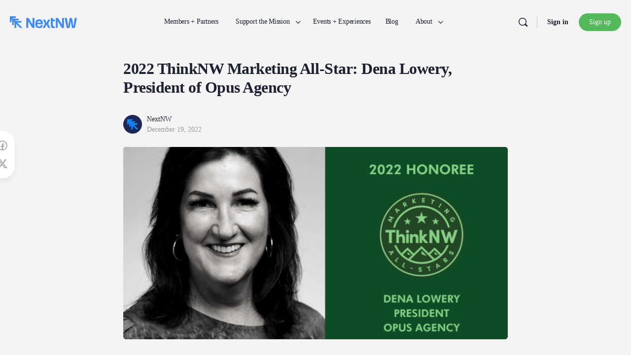

--- FILE ---
content_type: text/html; charset=UTF-8
request_url: https://nextnw.org/blog/2022_marketing_all_star_dena_lowery_opus_agency/
body_size: 31279
content:
<!doctype html>
<html lang="en-US">
	<head>
		<meta charset="UTF-8">
		<link rel="profile" href="http://gmpg.org/xfn/11">
		<script type="text/html" id="tmpl-bb-link-preview">
<% if ( link_scrapping ) { %>
	<% if ( link_loading ) { %>
		<span class="bb-url-scrapper-loading bb-ajax-loader"><i class="bb-icon-l bb-icon-spinner animate-spin"></i>Loading preview...</span>
	<% } %>
	<% if ( link_success || link_error ) { %>
		<a title="Cancel Preview" href="#" id="bb-close-link-suggestion">Remove Preview</a>
		<div class="bb-link-preview-container">

			<% if ( link_images && link_images.length && link_success && ! link_error && '' !== link_image_index ) { %>
				<div id="bb-url-scrapper-img-holder">
					<div class="bb-link-preview-image">
						<div class="bb-link-preview-image-cover">
							<img src="<%= link_images[link_image_index] %>"/>
						</div>
						<div class="bb-link-preview-icons">
							<%
							if ( link_images.length > 1 ) { %>
								<a data-bp-tooltip-pos="up" data-bp-tooltip="Change image" href="#" class="icon-exchange toolbar-button bp-tooltip" id="icon-exchange"><i class="bb-icon-l bb-icon-exchange"></i></a>
							<% } %>
							<% if ( link_images.length ) { %>
								<a data-bp-tooltip-pos="up" data-bp-tooltip="Remove image" href="#" class="icon-image-slash toolbar-button bp-tooltip" id="bb-link-preview-remove-image"><i class="bb-icon-l bb-icon-image-slash"></i></a>
							<% } %>
							<a data-bp-tooltip-pos="up" data-bp-tooltip="Confirm" class="toolbar-button bp-tooltip" href="#" id="bb-link-preview-select-image">
								<i class="bb-icon-check bb-icon-l"></i>
							</a>
						</div>
					</div>
					<% if ( link_images.length > 1 ) { %>
						<div class="bb-url-thumb-nav">
							<button type="button" id="bb-url-prevPicButton"><span class="bb-icon-l bb-icon-angle-left"></span></button>
							<button type="button" id="bb-url-nextPicButton"><span class="bb-icon-l bb-icon-angle-right"></span></button>
							<div id="bb-url-scrapper-img-count">
								Image <%= link_image_index + 1 %>&nbsp;of&nbsp;<%= link_images.length %>
							</div>
						</div>
					<% } %>
				</div>
			<% } %>

			<% if ( link_success && ! link_error && link_url ) { %>
				<div class="bb-link-preview-info">
					<% var a = document.createElement('a');
						a.href = link_url;
						var hostname = a.hostname;
						var domainName = hostname.replace('www.', '' );
					%>

					<% if ( 'undefined' !== typeof link_title && link_title.trim() && link_description ) { %>
						<p class="bb-link-preview-link-name"><%= domainName %></p>
					<% } %>

					<% if ( link_success && ! link_error ) { %>
						<p class="bb-link-preview-title"><%= link_title %></p>
					<% } %>

					<% if ( link_success && ! link_error ) { %>
						<div class="bb-link-preview-excerpt"><p><%= link_description %></p></div>
					<% } %>
				</div>
			<% } %>
			<% if ( link_error && ! link_success ) { %>
				<div id="bb-url-error" class="bb-url-error"><%= link_error_msg %></div>
			<% } %>
		</div>
	<% } %>
<% } %>
</script>
<script type="text/html" id="tmpl-profile-card-popup">
	<div id="profile-card" class="bb-profile-card bb-popup-card" data-bp-item-id="" data-bp-item-component="members">

		<div class="skeleton-card">
			<div class="skeleton-card-body">
				<div class="skeleton-card-avatar bb-loading-bg"></div>
				<div class="skeleton-card-entity">
					<div class="skeleton-card-type bb-loading-bg"></div>
					<div class="skeleton-card-heading bb-loading-bg"></div>
					<div class="skeleton-card-meta bb-loading-bg"></div>
				</div>
			</div>
						<div class="skeleton-card-footer skeleton-footer-plain">
				<div class="skeleton-card-button bb-loading-bg"></div>
				<div class="skeleton-card-button bb-loading-bg"></div>
				<div class="skeleton-card-button bb-loading-bg"></div>
			</div>
		</div>

		<div class="bb-card-content">
			<div class="bb-card-body">
				<div class="bb-card-avatar">
					<span class="card-profile-status"></span>
					<img src="" alt="">
				</div>
				<div class="bb-card-entity">
					<div class="bb-card-profile-type"></div>
					<h4 class="bb-card-heading"></h4>
					<div class="bb-card-meta">
						<span class="card-meta-item card-meta-joined">Joined <span></span></span>
						<span class="card-meta-item card-meta-last-active"></span>
													<span class="card-meta-item card-meta-followers"></span>
												</div>
				</div>
			</div>
			<div class="bb-card-footer">
								<div class="bb-card-action bb-card-action-outline">
					<a href="" class="card-button card-button-profile">View Profile</a>
				</div>
			</div>
		</div>

	</div>
</script>
<script type="text/html" id="tmpl-group-card-popup">
	<div id="group-card" class="bb-group-card bb-popup-card" data-bp-item-id="" data-bp-item-component="groups">

		<div class="skeleton-card">
			<div class="skeleton-card-body">
				<div class="skeleton-card-avatar bb-loading-bg"></div>
				<div class="skeleton-card-entity">
					<div class="skeleton-card-heading bb-loading-bg"></div>
					<div class="skeleton-card-meta bb-loading-bg"></div>
				</div>
			</div>
						<div class="skeleton-card-footer skeleton-footer-plain">
				<div class="skeleton-card-button bb-loading-bg"></div>
				<div class="skeleton-card-button bb-loading-bg"></div>
			</div>
		</div>

		<div class="bb-card-content">
			<div class="bb-card-body">
				<div class="bb-card-avatar">
					<img src="" alt="">
				</div>
				<div class="bb-card-entity">
					<h4 class="bb-card-heading"></h4>
					<div class="bb-card-meta">
						<span class="card-meta-item card-meta-status"></span>
						<span class="card-meta-item card-meta-type"></span>
						<span class="card-meta-item card-meta-last-active"></span>
					</div>
					<div class="card-group-members">
						<span class="bs-group-members"></span>
					</div>
				</div>
			</div>
			<div class="bb-card-footer">
								<div class="bb-card-action bb-card-action-outline">
					<a href="" class="card-button card-button-group">View Group</a>
				</div>
			</div>
		</div>

	</div>
</script>
<meta name='robots' content='index, follow, max-image-preview:large, max-snippet:-1, max-video-preview:-1' />
	<style>img:is([sizes="auto" i], [sizes^="auto," i]) { contain-intrinsic-size: 3000px 1500px }</style>
	
	<!-- This site is optimized with the Yoast SEO plugin v26.8 - https://yoast.com/product/yoast-seo-wordpress/ -->
	<title>2022 ThinkNW Marketing All-Star: Dena Lowery, President of Opus Agency - NextNW</title>
	<link rel="canonical" href="https://nextnw.org/blog/2022_marketing_all_star_dena_lowery_opus_agency/" />
	<meta property="og:locale" content="en_US" />
	<meta property="og:type" content="article" />
	<meta property="og:title" content="2022 ThinkNW Marketing All-Star: Dena Lowery, President of Opus Agency - NextNW" />
	<meta property="og:description" content="We are pleased to announce the 2022 class of ThinkNW Marketing All-Stars, a peer-nominated award recognizing excellence in marketing in the region. Our goal is&hellip;" />
	<meta property="og:url" content="https://nextnw.org/blog/2022_marketing_all_star_dena_lowery_opus_agency/" />
	<meta property="og:site_name" content="NextNW" />
	<meta property="article:published_time" content="2022-12-19T08:00:00+00:00" />
	<meta property="article:modified_time" content="2023-05-17T02:27:15+00:00" />
	<meta property="og:image" content="https://nextnw.org/wp-content/uploads/2020/12/AllStar_DenaLowery.png" />
	<meta property="og:image:width" content="1200" />
	<meta property="og:image:height" content="675" />
	<meta property="og:image:type" content="image/png" />
	<meta name="author" content="NextNW" />
	<meta name="twitter:card" content="summary_large_image" />
	<meta name="twitter:label1" content="Written by" />
	<meta name="twitter:data1" content="NextNW" />
	<meta name="twitter:label2" content="Est. reading time" />
	<meta name="twitter:data2" content="2 minutes" />
	<script type="application/ld+json" class="yoast-schema-graph">{"@context":"https://schema.org","@graph":[{"@type":"Article","@id":"https://nextnw.org/blog/2022_marketing_all_star_dena_lowery_opus_agency/#article","isPartOf":{"@id":"https://nextnw.org/blog/2022_marketing_all_star_dena_lowery_opus_agency/"},"author":{"name":"NextNW","@id":"https://nextnw.org/#/schema/person/ae320c64bf364902b7ab4cb8be73d745"},"headline":"2022 ThinkNW Marketing All-Star: Dena Lowery, President of Opus Agency","datePublished":"2022-12-19T08:00:00+00:00","dateModified":"2023-05-17T02:27:15+00:00","mainEntityOfPage":{"@id":"https://nextnw.org/blog/2022_marketing_all_star_dena_lowery_opus_agency/"},"wordCount":345,"publisher":{"@id":"https://nextnw.org/#organization"},"image":{"@id":"https://nextnw.org/blog/2022_marketing_all_star_dena_lowery_opus_agency/#primaryimage"},"thumbnailUrl":"https://nextnw.org/wp-content/uploads/2020/12/AllStar_DenaLowery.png","articleSection":["NextNW Marketing All-Stars"],"inLanguage":"en-US"},{"@type":"WebPage","@id":"https://nextnw.org/blog/2022_marketing_all_star_dena_lowery_opus_agency/","url":"https://nextnw.org/blog/2022_marketing_all_star_dena_lowery_opus_agency/","name":"2022 ThinkNW Marketing All-Star: Dena Lowery, President of Opus Agency - NextNW","isPartOf":{"@id":"https://nextnw.org/#website"},"primaryImageOfPage":{"@id":"https://nextnw.org/blog/2022_marketing_all_star_dena_lowery_opus_agency/#primaryimage"},"image":{"@id":"https://nextnw.org/blog/2022_marketing_all_star_dena_lowery_opus_agency/#primaryimage"},"thumbnailUrl":"https://nextnw.org/wp-content/uploads/2020/12/AllStar_DenaLowery.png","datePublished":"2022-12-19T08:00:00+00:00","dateModified":"2023-05-17T02:27:15+00:00","breadcrumb":{"@id":"https://nextnw.org/blog/2022_marketing_all_star_dena_lowery_opus_agency/#breadcrumb"},"inLanguage":"en-US","potentialAction":[{"@type":"ReadAction","target":["https://nextnw.org/blog/2022_marketing_all_star_dena_lowery_opus_agency/"]}]},{"@type":"ImageObject","inLanguage":"en-US","@id":"https://nextnw.org/blog/2022_marketing_all_star_dena_lowery_opus_agency/#primaryimage","url":"https://nextnw.org/wp-content/uploads/2020/12/AllStar_DenaLowery.png","contentUrl":"https://nextnw.org/wp-content/uploads/2020/12/AllStar_DenaLowery.png","width":1200,"height":675},{"@type":"BreadcrumbList","@id":"https://nextnw.org/blog/2022_marketing_all_star_dena_lowery_opus_agency/#breadcrumb","itemListElement":[{"@type":"ListItem","position":1,"name":"Home","item":"https://nextnw.org/"},{"@type":"ListItem","position":2,"name":"Blog","item":"https://nextnw.org/blog/"},{"@type":"ListItem","position":3,"name":"2022 ThinkNW Marketing All-Star: Dena Lowery, President of Opus Agency"}]},{"@type":"WebSite","@id":"https://nextnw.org/#website","url":"https://nextnw.org/","name":"NextNW","description":"The Pacific Northwest&#039;s Creative and Marketing Community","publisher":{"@id":"https://nextnw.org/#organization"},"potentialAction":[{"@type":"SearchAction","target":{"@type":"EntryPoint","urlTemplate":"https://nextnw.org/?s={search_term_string}"},"query-input":{"@type":"PropertyValueSpecification","valueRequired":true,"valueName":"search_term_string"}}],"inLanguage":"en-US"},{"@type":"Organization","@id":"https://nextnw.org/#organization","name":"NextNW","url":"https://nextnw.org/","logo":{"@type":"ImageObject","inLanguage":"en-US","@id":"https://nextnw.org/#/schema/logo/image/","url":"https://nextnw.org/wp-content/uploads/2025/08/Open-Graph-Logo-08-13-25a-2.png","contentUrl":"https://nextnw.org/wp-content/uploads/2025/08/Open-Graph-Logo-08-13-25a-2.png","width":1000,"height":1000,"caption":"NextNW"},"image":{"@id":"https://nextnw.org/#/schema/logo/image/"}},{"@type":"Person","@id":"https://nextnw.org/#/schema/person/ae320c64bf364902b7ab4cb8be73d745","name":"NextNW","image":{"@type":"ImageObject","inLanguage":"en-US","@id":"https://nextnw.org/#/schema/person/image/","url":"https://nextnw.org/wp-content/uploads/avatars/2/67af7c0d1651a-bpthumb.jpg","contentUrl":"https://nextnw.org/wp-content/uploads/avatars/2/67af7c0d1651a-bpthumb.jpg","caption":"NextNW"},"url":"https://nextnw.org/blog/author/nextnw/"}]}</script>
	<!-- / Yoast SEO plugin. -->


<link rel="alternate" type="application/rss+xml" title="NextNW &raquo; Feed" href="https://nextnw.org/feed/" />
<link rel="alternate" type="application/rss+xml" title="NextNW &raquo; Comments Feed" href="https://nextnw.org/comments/feed/" />
<link rel="alternate" type="text/calendar" title="NextNW &raquo; iCal Feed" href="https://nextnw.org/events/?ical=1" />
<script type="text/javascript">
/* <![CDATA[ */
window._wpemojiSettings = {"baseUrl":"https:\/\/s.w.org\/images\/core\/emoji\/16.0.1\/72x72\/","ext":".png","svgUrl":"https:\/\/s.w.org\/images\/core\/emoji\/16.0.1\/svg\/","svgExt":".svg","source":{"concatemoji":"https:\/\/nextnw.org\/wp-includes\/js\/wp-emoji-release.min.js?ver=6.8.3"}};
/*! This file is auto-generated */
!function(s,n){var o,i,e;function c(e){try{var t={supportTests:e,timestamp:(new Date).valueOf()};sessionStorage.setItem(o,JSON.stringify(t))}catch(e){}}function p(e,t,n){e.clearRect(0,0,e.canvas.width,e.canvas.height),e.fillText(t,0,0);var t=new Uint32Array(e.getImageData(0,0,e.canvas.width,e.canvas.height).data),a=(e.clearRect(0,0,e.canvas.width,e.canvas.height),e.fillText(n,0,0),new Uint32Array(e.getImageData(0,0,e.canvas.width,e.canvas.height).data));return t.every(function(e,t){return e===a[t]})}function u(e,t){e.clearRect(0,0,e.canvas.width,e.canvas.height),e.fillText(t,0,0);for(var n=e.getImageData(16,16,1,1),a=0;a<n.data.length;a++)if(0!==n.data[a])return!1;return!0}function f(e,t,n,a){switch(t){case"flag":return n(e,"\ud83c\udff3\ufe0f\u200d\u26a7\ufe0f","\ud83c\udff3\ufe0f\u200b\u26a7\ufe0f")?!1:!n(e,"\ud83c\udde8\ud83c\uddf6","\ud83c\udde8\u200b\ud83c\uddf6")&&!n(e,"\ud83c\udff4\udb40\udc67\udb40\udc62\udb40\udc65\udb40\udc6e\udb40\udc67\udb40\udc7f","\ud83c\udff4\u200b\udb40\udc67\u200b\udb40\udc62\u200b\udb40\udc65\u200b\udb40\udc6e\u200b\udb40\udc67\u200b\udb40\udc7f");case"emoji":return!a(e,"\ud83e\udedf")}return!1}function g(e,t,n,a){var r="undefined"!=typeof WorkerGlobalScope&&self instanceof WorkerGlobalScope?new OffscreenCanvas(300,150):s.createElement("canvas"),o=r.getContext("2d",{willReadFrequently:!0}),i=(o.textBaseline="top",o.font="600 32px Arial",{});return e.forEach(function(e){i[e]=t(o,e,n,a)}),i}function t(e){var t=s.createElement("script");t.src=e,t.defer=!0,s.head.appendChild(t)}"undefined"!=typeof Promise&&(o="wpEmojiSettingsSupports",i=["flag","emoji"],n.supports={everything:!0,everythingExceptFlag:!0},e=new Promise(function(e){s.addEventListener("DOMContentLoaded",e,{once:!0})}),new Promise(function(t){var n=function(){try{var e=JSON.parse(sessionStorage.getItem(o));if("object"==typeof e&&"number"==typeof e.timestamp&&(new Date).valueOf()<e.timestamp+604800&&"object"==typeof e.supportTests)return e.supportTests}catch(e){}return null}();if(!n){if("undefined"!=typeof Worker&&"undefined"!=typeof OffscreenCanvas&&"undefined"!=typeof URL&&URL.createObjectURL&&"undefined"!=typeof Blob)try{var e="postMessage("+g.toString()+"("+[JSON.stringify(i),f.toString(),p.toString(),u.toString()].join(",")+"));",a=new Blob([e],{type:"text/javascript"}),r=new Worker(URL.createObjectURL(a),{name:"wpTestEmojiSupports"});return void(r.onmessage=function(e){c(n=e.data),r.terminate(),t(n)})}catch(e){}c(n=g(i,f,p,u))}t(n)}).then(function(e){for(var t in e)n.supports[t]=e[t],n.supports.everything=n.supports.everything&&n.supports[t],"flag"!==t&&(n.supports.everythingExceptFlag=n.supports.everythingExceptFlag&&n.supports[t]);n.supports.everythingExceptFlag=n.supports.everythingExceptFlag&&!n.supports.flag,n.DOMReady=!1,n.readyCallback=function(){n.DOMReady=!0}}).then(function(){return e}).then(function(){var e;n.supports.everything||(n.readyCallback(),(e=n.source||{}).concatemoji?t(e.concatemoji):e.wpemoji&&e.twemoji&&(t(e.twemoji),t(e.wpemoji)))}))}((window,document),window._wpemojiSettings);
/* ]]> */
</script>
<link rel='stylesheet' id='mp-theme-css' href='https://nextnw.org/wp-content/plugins/memberpress/css/ui/theme.css?ver=1.12.11' type='text/css' media='all' />
<link rel='stylesheet' id='bp-nouveau-icons-map-css' href='https://nextnw.org/wp-content/plugins/buddyboss-platform/bp-templates/bp-nouveau/icons/css/icons-map.min.css?ver=2.14.4' type='text/css' media='all' />
<link rel='stylesheet' id='bp-nouveau-bb-icons-css' href='https://nextnw.org/wp-content/plugins/buddyboss-platform/bp-templates/bp-nouveau/icons/css/bb-icons.min.css?ver=1.0.8' type='text/css' media='all' />
<link rel='stylesheet' id='dashicons-css' href='https://nextnw.org/wp-includes/css/dashicons.min.css?ver=6.8.3' type='text/css' media='all' />
<link rel='stylesheet' id='bp-nouveau-css' href='https://nextnw.org/wp-content/plugins/buddyboss-platform/bp-templates/bp-nouveau/css/buddypress.min.css?ver=2.14.4' type='text/css' media='all' />
<style id='bp-nouveau-inline-css' type='text/css'>
.list-wrap .bs-group-cover a:before{ background:unset; }
</style>
<link rel='stylesheet' id='tribe-events-pro-mini-calendar-block-styles-css' href='https://nextnw.org/wp-content/plugins/events-calendar-pro/build/css/tribe-events-pro-mini-calendar-block.css?ver=7.7.11' type='text/css' media='all' />
<link rel='stylesheet' id='tec-variables-skeleton-css' href='https://nextnw.org/wp-content/plugins/event-tickets/common/build/css/variables-skeleton.css?ver=6.10.0' type='text/css' media='all' />
<link rel='stylesheet' id='tec-variables-full-css' href='https://nextnw.org/wp-content/plugins/event-tickets/common/build/css/variables-full.css?ver=6.10.0' type='text/css' media='all' />
<link rel='stylesheet' id='event-tickets-plus-tickets-css-css' href='https://nextnw.org/wp-content/plugins/event-tickets-plus/build/css/tickets.css?ver=6.9.0' type='text/css' media='all' />
<link rel='stylesheet' id='tribe-common-skeleton-style-css' href='https://nextnw.org/wp-content/plugins/event-tickets/common/build/css/common-skeleton.css?ver=6.10.0' type='text/css' media='all' />
<link rel='stylesheet' id='tribe-common-full-style-css' href='https://nextnw.org/wp-content/plugins/event-tickets/common/build/css/common-full.css?ver=6.10.0' type='text/css' media='all' />
<link rel='stylesheet' id='event-tickets-tickets-css-css' href='https://nextnw.org/wp-content/plugins/event-tickets/build/css/tickets.css?ver=5.27.0' type='text/css' media='all' />
<link rel='stylesheet' id='event-tickets-tickets-rsvp-css-css' href='https://nextnw.org/wp-content/plugins/event-tickets/build/css/rsvp-v1.css?ver=5.27.0' type='text/css' media='all' />
<link rel='stylesheet' id='buddyboss_legacy-css' href='https://nextnw.org/wp-content/themes/buddyboss-theme/inc/plugins/buddyboss-menu-icons/vendor/kucrut/icon-picker/css/types/buddyboss_legacy.css?ver=1.0' type='text/css' media='all' />
<link rel='stylesheet' id='wp-block-library-css' href='https://nextnw.org/wp-includes/css/dist/block-library/style.min.css?ver=6.8.3' type='text/css' media='all' />
<style id='classic-theme-styles-inline-css' type='text/css'>
/*! This file is auto-generated */
.wp-block-button__link{color:#fff;background-color:#32373c;border-radius:9999px;box-shadow:none;text-decoration:none;padding:calc(.667em + 2px) calc(1.333em + 2px);font-size:1.125em}.wp-block-file__button{background:#32373c;color:#fff;text-decoration:none}
</style>
<style id='safe-svg-svg-icon-style-inline-css' type='text/css'>
.safe-svg-cover{text-align:center}.safe-svg-cover .safe-svg-inside{display:inline-block;max-width:100%}.safe-svg-cover svg{fill:currentColor;height:100%;max-height:100%;max-width:100%;width:100%}

</style>
<link rel='stylesheet' id='bb_theme_block-buddypanel-style-css-css' href='https://nextnw.org/wp-content/themes/buddyboss-theme/blocks/buddypanel/build/style-buddypanel.css?ver=0d3f6dc312fb857c6779' type='text/css' media='all' />
<style id='global-styles-inline-css' type='text/css'>
:root{--wp--preset--aspect-ratio--square: 1;--wp--preset--aspect-ratio--4-3: 4/3;--wp--preset--aspect-ratio--3-4: 3/4;--wp--preset--aspect-ratio--3-2: 3/2;--wp--preset--aspect-ratio--2-3: 2/3;--wp--preset--aspect-ratio--16-9: 16/9;--wp--preset--aspect-ratio--9-16: 9/16;--wp--preset--color--black: #000000;--wp--preset--color--cyan-bluish-gray: #abb8c3;--wp--preset--color--white: #ffffff;--wp--preset--color--pale-pink: #f78da7;--wp--preset--color--vivid-red: #cf2e2e;--wp--preset--color--luminous-vivid-orange: #ff6900;--wp--preset--color--luminous-vivid-amber: #fcb900;--wp--preset--color--light-green-cyan: #7bdcb5;--wp--preset--color--vivid-green-cyan: #00d084;--wp--preset--color--pale-cyan-blue: #8ed1fc;--wp--preset--color--vivid-cyan-blue: #0693e3;--wp--preset--color--vivid-purple: #9b51e0;--wp--preset--gradient--vivid-cyan-blue-to-vivid-purple: linear-gradient(135deg,rgba(6,147,227,1) 0%,rgb(155,81,224) 100%);--wp--preset--gradient--light-green-cyan-to-vivid-green-cyan: linear-gradient(135deg,rgb(122,220,180) 0%,rgb(0,208,130) 100%);--wp--preset--gradient--luminous-vivid-amber-to-luminous-vivid-orange: linear-gradient(135deg,rgba(252,185,0,1) 0%,rgba(255,105,0,1) 100%);--wp--preset--gradient--luminous-vivid-orange-to-vivid-red: linear-gradient(135deg,rgba(255,105,0,1) 0%,rgb(207,46,46) 100%);--wp--preset--gradient--very-light-gray-to-cyan-bluish-gray: linear-gradient(135deg,rgb(238,238,238) 0%,rgb(169,184,195) 100%);--wp--preset--gradient--cool-to-warm-spectrum: linear-gradient(135deg,rgb(74,234,220) 0%,rgb(151,120,209) 20%,rgb(207,42,186) 40%,rgb(238,44,130) 60%,rgb(251,105,98) 80%,rgb(254,248,76) 100%);--wp--preset--gradient--blush-light-purple: linear-gradient(135deg,rgb(255,206,236) 0%,rgb(152,150,240) 100%);--wp--preset--gradient--blush-bordeaux: linear-gradient(135deg,rgb(254,205,165) 0%,rgb(254,45,45) 50%,rgb(107,0,62) 100%);--wp--preset--gradient--luminous-dusk: linear-gradient(135deg,rgb(255,203,112) 0%,rgb(199,81,192) 50%,rgb(65,88,208) 100%);--wp--preset--gradient--pale-ocean: linear-gradient(135deg,rgb(255,245,203) 0%,rgb(182,227,212) 50%,rgb(51,167,181) 100%);--wp--preset--gradient--electric-grass: linear-gradient(135deg,rgb(202,248,128) 0%,rgb(113,206,126) 100%);--wp--preset--gradient--midnight: linear-gradient(135deg,rgb(2,3,129) 0%,rgb(40,116,252) 100%);--wp--preset--font-size--small: 13px;--wp--preset--font-size--medium: 20px;--wp--preset--font-size--large: 36px;--wp--preset--font-size--x-large: 42px;--wp--preset--spacing--20: 0.44rem;--wp--preset--spacing--30: 0.67rem;--wp--preset--spacing--40: 1rem;--wp--preset--spacing--50: 1.5rem;--wp--preset--spacing--60: 2.25rem;--wp--preset--spacing--70: 3.38rem;--wp--preset--spacing--80: 5.06rem;--wp--preset--shadow--natural: 6px 6px 9px rgba(0, 0, 0, 0.2);--wp--preset--shadow--deep: 12px 12px 50px rgba(0, 0, 0, 0.4);--wp--preset--shadow--sharp: 6px 6px 0px rgba(0, 0, 0, 0.2);--wp--preset--shadow--outlined: 6px 6px 0px -3px rgba(255, 255, 255, 1), 6px 6px rgba(0, 0, 0, 1);--wp--preset--shadow--crisp: 6px 6px 0px rgba(0, 0, 0, 1);}:where(.is-layout-flex){gap: 0.5em;}:where(.is-layout-grid){gap: 0.5em;}body .is-layout-flex{display: flex;}.is-layout-flex{flex-wrap: wrap;align-items: center;}.is-layout-flex > :is(*, div){margin: 0;}body .is-layout-grid{display: grid;}.is-layout-grid > :is(*, div){margin: 0;}:where(.wp-block-columns.is-layout-flex){gap: 2em;}:where(.wp-block-columns.is-layout-grid){gap: 2em;}:where(.wp-block-post-template.is-layout-flex){gap: 1.25em;}:where(.wp-block-post-template.is-layout-grid){gap: 1.25em;}.has-black-color{color: var(--wp--preset--color--black) !important;}.has-cyan-bluish-gray-color{color: var(--wp--preset--color--cyan-bluish-gray) !important;}.has-white-color{color: var(--wp--preset--color--white) !important;}.has-pale-pink-color{color: var(--wp--preset--color--pale-pink) !important;}.has-vivid-red-color{color: var(--wp--preset--color--vivid-red) !important;}.has-luminous-vivid-orange-color{color: var(--wp--preset--color--luminous-vivid-orange) !important;}.has-luminous-vivid-amber-color{color: var(--wp--preset--color--luminous-vivid-amber) !important;}.has-light-green-cyan-color{color: var(--wp--preset--color--light-green-cyan) !important;}.has-vivid-green-cyan-color{color: var(--wp--preset--color--vivid-green-cyan) !important;}.has-pale-cyan-blue-color{color: var(--wp--preset--color--pale-cyan-blue) !important;}.has-vivid-cyan-blue-color{color: var(--wp--preset--color--vivid-cyan-blue) !important;}.has-vivid-purple-color{color: var(--wp--preset--color--vivid-purple) !important;}.has-black-background-color{background-color: var(--wp--preset--color--black) !important;}.has-cyan-bluish-gray-background-color{background-color: var(--wp--preset--color--cyan-bluish-gray) !important;}.has-white-background-color{background-color: var(--wp--preset--color--white) !important;}.has-pale-pink-background-color{background-color: var(--wp--preset--color--pale-pink) !important;}.has-vivid-red-background-color{background-color: var(--wp--preset--color--vivid-red) !important;}.has-luminous-vivid-orange-background-color{background-color: var(--wp--preset--color--luminous-vivid-orange) !important;}.has-luminous-vivid-amber-background-color{background-color: var(--wp--preset--color--luminous-vivid-amber) !important;}.has-light-green-cyan-background-color{background-color: var(--wp--preset--color--light-green-cyan) !important;}.has-vivid-green-cyan-background-color{background-color: var(--wp--preset--color--vivid-green-cyan) !important;}.has-pale-cyan-blue-background-color{background-color: var(--wp--preset--color--pale-cyan-blue) !important;}.has-vivid-cyan-blue-background-color{background-color: var(--wp--preset--color--vivid-cyan-blue) !important;}.has-vivid-purple-background-color{background-color: var(--wp--preset--color--vivid-purple) !important;}.has-black-border-color{border-color: var(--wp--preset--color--black) !important;}.has-cyan-bluish-gray-border-color{border-color: var(--wp--preset--color--cyan-bluish-gray) !important;}.has-white-border-color{border-color: var(--wp--preset--color--white) !important;}.has-pale-pink-border-color{border-color: var(--wp--preset--color--pale-pink) !important;}.has-vivid-red-border-color{border-color: var(--wp--preset--color--vivid-red) !important;}.has-luminous-vivid-orange-border-color{border-color: var(--wp--preset--color--luminous-vivid-orange) !important;}.has-luminous-vivid-amber-border-color{border-color: var(--wp--preset--color--luminous-vivid-amber) !important;}.has-light-green-cyan-border-color{border-color: var(--wp--preset--color--light-green-cyan) !important;}.has-vivid-green-cyan-border-color{border-color: var(--wp--preset--color--vivid-green-cyan) !important;}.has-pale-cyan-blue-border-color{border-color: var(--wp--preset--color--pale-cyan-blue) !important;}.has-vivid-cyan-blue-border-color{border-color: var(--wp--preset--color--vivid-cyan-blue) !important;}.has-vivid-purple-border-color{border-color: var(--wp--preset--color--vivid-purple) !important;}.has-vivid-cyan-blue-to-vivid-purple-gradient-background{background: var(--wp--preset--gradient--vivid-cyan-blue-to-vivid-purple) !important;}.has-light-green-cyan-to-vivid-green-cyan-gradient-background{background: var(--wp--preset--gradient--light-green-cyan-to-vivid-green-cyan) !important;}.has-luminous-vivid-amber-to-luminous-vivid-orange-gradient-background{background: var(--wp--preset--gradient--luminous-vivid-amber-to-luminous-vivid-orange) !important;}.has-luminous-vivid-orange-to-vivid-red-gradient-background{background: var(--wp--preset--gradient--luminous-vivid-orange-to-vivid-red) !important;}.has-very-light-gray-to-cyan-bluish-gray-gradient-background{background: var(--wp--preset--gradient--very-light-gray-to-cyan-bluish-gray) !important;}.has-cool-to-warm-spectrum-gradient-background{background: var(--wp--preset--gradient--cool-to-warm-spectrum) !important;}.has-blush-light-purple-gradient-background{background: var(--wp--preset--gradient--blush-light-purple) !important;}.has-blush-bordeaux-gradient-background{background: var(--wp--preset--gradient--blush-bordeaux) !important;}.has-luminous-dusk-gradient-background{background: var(--wp--preset--gradient--luminous-dusk) !important;}.has-pale-ocean-gradient-background{background: var(--wp--preset--gradient--pale-ocean) !important;}.has-electric-grass-gradient-background{background: var(--wp--preset--gradient--electric-grass) !important;}.has-midnight-gradient-background{background: var(--wp--preset--gradient--midnight) !important;}.has-small-font-size{font-size: var(--wp--preset--font-size--small) !important;}.has-medium-font-size{font-size: var(--wp--preset--font-size--medium) !important;}.has-large-font-size{font-size: var(--wp--preset--font-size--large) !important;}.has-x-large-font-size{font-size: var(--wp--preset--font-size--x-large) !important;}
:where(.wp-block-post-template.is-layout-flex){gap: 1.25em;}:where(.wp-block-post-template.is-layout-grid){gap: 1.25em;}
:where(.wp-block-columns.is-layout-flex){gap: 2em;}:where(.wp-block-columns.is-layout-grid){gap: 2em;}
:root :where(.wp-block-pullquote){font-size: 1.5em;line-height: 1.6;}
</style>
<link rel='stylesheet' id='bb-pro-enqueue-scripts-css' href='https://nextnw.org/wp-content/plugins/buddyboss-platform-pro/assets/css/index.min.css?ver=2.10.1' type='text/css' media='all' />
<link rel='stylesheet' id='bb-access-control-css' href='https://nextnw.org/wp-content/plugins/buddyboss-platform-pro/includes/access-control/assets/css/bb-access-control.min.css?ver=2.10.1' type='text/css' media='all' />
<link rel='stylesheet' id='bb-polls-style-css' href='https://nextnw.org/wp-content/plugins/buddyboss-platform-pro/includes/polls/assets/css/bb-polls.min.css?ver=2.10.1' type='text/css' media='all' />
<link rel='stylesheet' id='bb-schedule-posts-css' href='https://nextnw.org/wp-content/plugins/buddyboss-platform-pro/includes/schedule-posts/assets/css/bb-schedule-posts.min.css?ver=2.10.1' type='text/css' media='all' />
<link rel='stylesheet' id='bb-activity-post-feature-image-css' href='https://nextnw.org/wp-content/plugins/buddyboss-platform-pro/includes/platform-settings/activity/post-feature-image/assets/css/bb-activity-post-feature-image.min.css?ver=2.10.1' type='text/css' media='all' />
<link rel='stylesheet' id='bb-cropper-css-css' href='https://nextnw.org/wp-content/plugins/buddyboss-platform/bp-core/css/vendor/cropper.min.css?ver=2.14.4' type='text/css' media='all' />
<link rel='stylesheet' id='bb-meprlms-frontend-css' href='https://nextnw.org/wp-content/plugins/buddyboss-platform-pro/includes/integrations/meprlms/assets/css/meprlms-frontend.min.css?ver=2.14.4' type='text/css' media='all' />
<link rel='stylesheet' id='bb-tutorlms-admin-css' href='https://nextnw.org/wp-content/plugins/buddyboss-platform-pro/includes/integrations/tutorlms/assets/css/bb-tutorlms-admin.min.css?ver=2.14.4' type='text/css' media='all' />
<link rel='stylesheet' id='wp-job-manager-job-listings-css' href='https://nextnw.org/wp-content/plugins/wp-job-manager/assets/dist/css/job-listings.css?ver=598383a28ac5f9f156e4' type='text/css' media='all' />
<link rel='stylesheet' id='tribe-events-v2-single-skeleton-css' href='https://nextnw.org/wp-content/plugins/the-events-calendar/build/css/tribe-events-single-skeleton.css?ver=6.15.12.1' type='text/css' media='all' />
<link rel='stylesheet' id='tribe-events-v2-single-skeleton-full-css' href='https://nextnw.org/wp-content/plugins/the-events-calendar/build/css/tribe-events-single-full.css?ver=6.15.12.1' type='text/css' media='all' />
<link rel='stylesheet' id='tec-events-elementor-widgets-base-styles-css' href='https://nextnw.org/wp-content/plugins/the-events-calendar/build/css/integrations/plugins/elementor/widgets/widget-base.css?ver=6.15.12.1' type='text/css' media='all' />
<link rel='stylesheet' id='redux-extendify-styles-css' href='https://nextnw.org/wp-content/themes/buddyboss-theme/inc/admin/framework/redux-core/assets/css/extendify-utilities.css?ver=4.4.11' type='text/css' media='all' />
<link rel='stylesheet' id='event-tickets-rsvp-css' href='https://nextnw.org/wp-content/plugins/event-tickets/build/css/rsvp.css?ver=5.27.0' type='text/css' media='all' />
<link rel='stylesheet' id='bp-zoom-css' href='https://nextnw.org/wp-content/plugins/buddyboss-platform-pro/includes/integrations/zoom/assets/css/bp-zoom.min.css?ver=2.10.1' type='text/css' media='all' />
<link rel='stylesheet' id='buddyboss-theme-magnific-popup-css-css' href='https://nextnw.org/wp-content/themes/buddyboss-theme/assets/css/vendors/magnific-popup.min.css?ver=2.14.4' type='text/css' media='all' />
<link rel='stylesheet' id='buddyboss-theme-select2-css-css' href='https://nextnw.org/wp-content/themes/buddyboss-theme/assets/css/vendors/select2.min.css?ver=2.14.4' type='text/css' media='all' />
<link rel='stylesheet' id='buddyboss-theme-css-css' href='https://nextnw.org/wp-content/themes/buddyboss-theme/assets/css/theme.min.css?ver=2.14.4' type='text/css' media='all' />
<link rel='stylesheet' id='buddyboss-theme-template-css' href='https://nextnw.org/wp-content/themes/buddyboss-theme/assets/css/template-v2.min.css?ver=2.14.4' type='text/css' media='all' />
<link rel='stylesheet' id='buddyboss-theme-buddypress-css' href='https://nextnw.org/wp-content/themes/buddyboss-theme/assets/css/buddypress.min.css?ver=2.14.4' type='text/css' media='all' />
<link rel='stylesheet' id='buddyboss-theme-wpjobmanager-css' href='https://nextnw.org/wp-content/themes/buddyboss-theme/assets/css/jobmanager.min.css?ver=2.14.4' type='text/css' media='all' />
<link rel='stylesheet' id='buddyboss-theme-elementor-css' href='https://nextnw.org/wp-content/themes/buddyboss-theme/assets/css/elementor.min.css?ver=2.14.4' type='text/css' media='all' />
<link rel='stylesheet' id='buddyboss-theme-eventscalendar-css' href='https://nextnw.org/wp-content/themes/buddyboss-theme/assets/css/eventscalendar.min.css?ver=2.14.4' type='text/css' media='all' />
<link rel='stylesheet' id='buddyboss-theme-eventscalendar-v2-css' href='https://nextnw.org/wp-content/themes/buddyboss-theme/assets/css/eventscalendar-v2.min.css?ver=2.14.4' type='text/css' media='all' />
<link rel='stylesheet' id='buddyboss-theme-memberpress-css' href='https://nextnw.org/wp-content/themes/buddyboss-theme/assets/css/memberpress.min.css?ver=2.14.4' type='text/css' media='all' />
<link rel='stylesheet' id='buddyboss-child-css-css' href='https://nextnw.org/wp-content/themes/buddyboss-theme-child/assets/css/custom.css?ver=6.8.3' type='text/css' media='all' />
<link rel='stylesheet' id='mpcs-progress-css' href='https://nextnw.org/wp-content/plugins/memberpress-courses/public/css/progress.css?ver=1.4.8' type='text/css' media='all' />
<link rel='stylesheet' id='mpcs-fontello-styles-css' href='https://nextnw.org/wp-content/plugins/memberpress-courses/public/fonts/fontello/css/mp-courses.css?ver=1.4.8' type='text/css' media='all' />
<script type="text/javascript">
            window._bbssoDOMReady = function (callback) {
                if ( document.readyState === "complete" || document.readyState === "interactive" ) {
                    callback();
                } else {
                    document.addEventListener( "DOMContentLoaded", callback );
                }
            };
            </script><script type="text/javascript" src="https://nextnw.org/wp-includes/js/jquery/jquery.min.js?ver=3.7.1" id="jquery-core-js"></script>
<script type="text/javascript" src="https://nextnw.org/wp-includes/js/jquery/jquery-migrate.min.js?ver=3.4.1" id="jquery-migrate-js"></script>
<script type="text/javascript" id="bb-twemoji-js-extra">
/* <![CDATA[ */
var bbemojiSettings = {"baseUrl":"https:\/\/s.w.org\/images\/core\/emoji\/14.0.0\/72x72\/","ext":".png","svgUrl":"https:\/\/s.w.org\/images\/core\/emoji\/14.0.0\/svg\/","svgExt":".svg"};
/* ]]> */
</script>
<script type="text/javascript" src="https://nextnw.org/wp-includes/js/twemoji.min.js?ver=2.14.4" id="bb-twemoji-js"></script>
<script type="text/javascript" src="https://nextnw.org/wp-content/plugins/buddyboss-platform/bp-core/js/bb-emoji-loader.min.js?ver=2.14.4" id="bb-emoji-loader-js"></script>
<script type="text/javascript" id="bb-reaction-js-extra">
/* <![CDATA[ */
var bbReactionVars = {"ajax_url":"https:\/\/nextnw.org\/wp-admin\/admin-ajax.php"};
/* ]]> */
</script>
<script type="text/javascript" src="https://nextnw.org/wp-content/plugins/buddyboss-platform-pro/includes/reactions/assets/js/bb-reaction.min.js?ver=2.10.1" id="bb-reaction-js"></script>
<script type="text/javascript" src="https://nextnw.org/wp-content/plugins/buddyboss-platform/bp-core/js/widget-members.min.js?ver=2.14.4" id="bp-widget-members-js"></script>
<script type="text/javascript" src="https://nextnw.org/wp-content/plugins/buddyboss-platform/bp-core/js/jquery-query.min.js?ver=2.14.4" id="bp-jquery-query-js"></script>
<script type="text/javascript" src="https://nextnw.org/wp-content/plugins/buddyboss-platform/bp-core/js/vendor/jquery-cookie.min.js?ver=2.14.4" id="bp-jquery-cookie-js"></script>
<script type="text/javascript" src="https://nextnw.org/wp-content/plugins/buddyboss-platform/bp-core/js/vendor/jquery-scroll-to.min.js?ver=2.14.4" id="bp-jquery-scroll-to-js"></script>
<script type="text/javascript" id="bp-media-dropzone-js-extra">
/* <![CDATA[ */
var bp_media_dropzone = {"dictDefaultMessage":"Drop files here to upload","dictFallbackMessage":"Your browser does not support drag'n'drop file uploads.","dictFallbackText":"Please use the fallback form below to upload your files like in the olden days.","dictFileTooBig":"Sorry, file size is too big ({{filesize}} MB). Max file size limit: {{maxFilesize}} MB.","dictInvalidFileType":"You can't upload files of this type.","dictResponseError":"Server responded with {{statusCode}} code.","dictCancelUpload":"Cancel upload","dictUploadCanceled":"Upload canceled.","dictCancelUploadConfirmation":"Are you sure you want to cancel this upload?","dictRemoveFile":"Remove file","dictMaxFilesExceeded":"You cannot upload more than 10 files at a time."};
/* ]]> */
</script>
<script type="text/javascript" src="https://nextnw.org/wp-content/plugins/buddyboss-platform/bp-core/js/vendor/dropzone.min.js?ver=2.14.4" id="bp-media-dropzone-js"></script>
<!--[if lt IE 8]>
<script type="text/javascript" src="https://nextnw.org/wp-includes/js/json2.min.js?ver=2015-05-03" id="json2-js"></script>
<![endif]-->
<script type="text/javascript" src="https://nextnw.org/wp-content/plugins/buddyboss-platform-pro/includes/integrations/meprlms/assets/js/bb-meprlms-frontend.min.js?ver=2.14.4" id="bb-meprlms-frontend-js"></script>
<script type="text/javascript" id="bb-tutorlms-admin-js-extra">
/* <![CDATA[ */
var bbTutorLMSVars = {"ajax_url":"https:\/\/nextnw.org\/wp-admin\/admin-ajax.php","select_course_placeholder":"Start typing a course name to associate with this group."};
/* ]]> */
</script>
<script type="text/javascript" src="https://nextnw.org/wp-content/plugins/buddyboss-platform-pro/includes/integrations/tutorlms/assets/js/bb-tutorlms-admin.min.js?ver=2.14.4" id="bb-tutorlms-admin-js"></script>
<script type="text/javascript" src="https://nextnw.org/wp-content/plugins/buddyboss-platform/bp-core/js/vendor/magnific-popup.js?ver=2.14.4" id="bp-nouveau-magnific-popup-js"></script>
<script type="text/javascript" src="https://nextnw.org/wp-content/plugins/buddyboss-platform/bp-friends/js/widget-friends.min.js?ver=2.14.4" id="bp_core_widget_friends-js-js"></script>
<script type="text/javascript" src="https://nextnw.org/wp-content/themes/buddyboss-theme-child/assets/js/custom.js?ver=6.8.3" id="buddyboss-child-js-js"></script>
<link rel="https://api.w.org/" href="https://nextnw.org/wp-json/" /><link rel="alternate" title="JSON" type="application/json" href="https://nextnw.org/wp-json/wp/v2/posts/514" /><link rel="EditURI" type="application/rsd+xml" title="RSD" href="https://nextnw.org/xmlrpc.php?rsd" />
<link rel='shortlink' href='https://nextnw.org/?p=514' />
<link rel="alternate" title="oEmbed (JSON)" type="application/json+oembed" href="https://nextnw.org/wp-json/oembed/1.0/embed?url=https%3A%2F%2Fnextnw.org%2Fblog%2F2022_marketing_all_star_dena_lowery_opus_agency%2F" />
<link rel="alternate" title="oEmbed (XML)" type="text/xml+oembed" href="https://nextnw.org/wp-json/oembed/1.0/embed?url=https%3A%2F%2Fnextnw.org%2Fblog%2F2022_marketing_all_star_dena_lowery_opus_agency%2F&#038;format=xml" />

	<script>var ajaxurl = 'https://nextnw.org/wp-admin/admin-ajax.php';</script>

	    <style type="text/css">

      .mpcs-classroom .nav-back i,
      .mpcs-classroom .navbar-section a.btn,
      .mpcs-classroom .navbar-section button,
      .mpcs-classroom div#mpcs-lesson-navigation button,
      .mpcs-classroom #mpcs-classroom-next-lesson-link,
      .mpcs-classroom #next_lesson_link {
        color: rgba(255, 255, 255) !important;
      }

      .mpcs-classroom .navbar-section .dropdown .menu a {
        color: #333;
      }

      .mpcs-classroom .mpcs-progress-ring {
        background-color: rgba(29, 166, 154) !important;
      }

      .mpcs-classroom .mpcs-course-filter .dropdown .btn span,
      .mpcs-classroom .mpcs-course-filter .dropdown .btn i,
      .mpcs-classroom .mpcs-course-filter .input-group .input-group-btn,
      .mpcs-classroom .mpcs-course-filter .input-group .mpcs-search,
      .mpcs-classroom .mpcs-course-filter .input-group input[type=text],
      .mpcs-classroom .mpcs-course-filter .dropdown a,
      .mpcs-classroom .pagination,
      .mpcs-classroom .pagination i,
      .mpcs-classroom .pagination a {
        color: rgba(44, 54, 55) !important;
        border-color: rgba(44, 54, 55) !important;
      }

      /* body.mpcs-classroom a{
        color: rgba();
      } */

      #mpcs-navbar,
      #mpcs-navbar button#mpcs-classroom-previous-lesson-link,
      #mpcs-navbar button#mpcs-classroom-previous-lesson-link:hover,
      .mpcs-classroom div#mpcs-lesson-navigation button#previous_lesson_link,
      .mpcs-classroom div#mpcs-lesson-navigation button#previous_lesson_link:hover,
      .mpcs-classroom a#mpcs-classroom-previous-lesson-link,
      .mpcs-classroom a#mpcs-classroom-previous-lesson-link:hover,
      .mpcs-classroom a#previous_lesson_link,
      .mpcs-classroom a#previous_lesson_link:hover,
      .mpcs-classroom #mpcs-navbar #mpcs-lesson-navigation > a#mpcs-classroom-previous-lesson-link,
      .mpcs-classroom #mpcs-navbar #mpcs-lesson-navigation > a#mpcs-classroom-previous-lesson-link:hover,
      .mpcs-classroom #mpcs-lesson-navigation a#previous_lesson_link,
      .mpcs-classroom #mpcs-lesson-navigation a#previous_lesson_link:hover,
      .mpcs-classroom div#mpcs-lesson-navigation a#previous_lesson_link,
      .mpcs-classroom div#mpcs-lesson-navigation a#previous_lesson_link:hover {
        background: rgba(44, 54, 55);
      }

      .course-progress .user-progress,
      .btn-green,
      #mpcs-navbar button:not(#mpcs-classroom-previous-lesson-link),
      .mpcs-classroom div#mpcs-lesson-navigation button:not(#previous_lesson_link),
      .mpcs-classroom #mpcs-quiz-navigation button:focus,
      .mpcs-classroom #mpcs-quiz-navigation button:hover,
      .mpcs-classroom div#mpcs-lesson-navigation a:not(#previous_lesson_link),
      .mpcs-classroom #mpcs-navbar #mpcs-lesson-navigation > a:not(#mpcs-classroom-previous-lesson-link) {
        background: rgba(29, 166, 154, 0.9);
      }

      .btn-green:hover,
      #mpcs-navbar button:not(#mpcs-classroom-previous-lesson-link):focus,
      #mpcs-navbar button:not(#mpcs-classroom-previous-lesson-link):hover,
      .mpcs-classroom div#mpcs-lesson-navigation button:not(#previous_lesson_link):focus,
      .mpcs-classroom div#mpcs-lesson-navigation button:not(#previous_lesson_link):hover,
      .mpcs-classroom #mpcs-quiz-navigation button,
      .mpcs-classroom div#mpcs-lesson-navigation a:not(#previous_lesson_link):hover,
      .mpcs-classroom #mpcs-navbar #mpcs-lesson-navigation > a:not(#mpcs-classroom-previous-lesson-link):hover {
        background: rgba(29, 166, 154);
      }

      .btn-green{border: rgba(29, 166, 154)}

      .course-progress .progress-text,
      .mpcs-lesson i.mpcs-circle-regular {
        color: rgba(23, 132, 123);
      }

      #mpcs-main #bookmark, .mpcs-lesson.current{background: rgba(29, 166, 154, 0.3)}

      .mpcs-instructor .tile-subtitle{
        color: rgba(29, 166, 154, 1);
      }

      .mpcs-classroom .mpcs-quiz-question-feedback {
        border-top-color: rgba(29, 166, 154, 1);
        border-bottom-color: rgba(29, 166, 154, 1);
      }

    </style>
        <meta name="et-api-version" content="v1"><meta name="et-api-origin" content="https://nextnw.org"><link rel="https://theeventscalendar.com/" href="https://nextnw.org/wp-json/tribe/tickets/v1/" /><meta name="tec-api-version" content="v1"><meta name="tec-api-origin" content="https://nextnw.org"><link rel="alternate" href="https://nextnw.org/wp-json/tribe/events/v1/" /><meta name="generator" content="Redux 4.4.11" /><meta name="viewport" content="width=device-width, initial-scale=1.0, maximum-scale=3.0, user-scalable=1" />                <style type="text/css">
                    @font-face { font-family: Runda; src: url(https://thinknw.wpengine.com/wp-content/uploads/2023/02/c32c6646-cc32-4bc5-941b-61b2331bb8c2.woff2) format('woff2'), url(https://thinknw.wpengine.com/wp-content/uploads/2023/02/879e510a-72f2-4fcc-8b2b-86e129737ba7.woff) format('woff'); font-weight: 300; font-style: normal; font-display: swap; } @font-face { font-family: Runda; src: url(https://thinknw.wpengine.com/wp-content/uploads/2023/02/851746fb-e75c-4b9e-a1b7-22e705934839.woff2) format('woff2'), url(https://thinknw.wpengine.com/wp-content/uploads/2023/02/21500590-cbf7-4e3e-b670-802b09e0fb72.woff) format('woff'); font-weight: 400; font-style: normal; font-display: swap; } @font-face { font-family: Runda; src: url(https://thinknw.wpengine.com/wp-content/uploads/2023/02/c32acef2-4d0f-40b3-a056-2a5f8402eb2d.woff2) format('woff2'), url(https://thinknw.wpengine.com/wp-content/uploads/2023/02/50a8d318-ac3f-4618-af1d-508429604851.woff) format('woff'); font-weight: 700; font-style: normal; font-display: swap; }                </style>
				<meta name="generator" content="Elementor 3.33.0; features: additional_custom_breakpoints; settings: css_print_method-external, google_font-enabled, font_display-auto">
<style id='job_manager_colors'>
.job-type.term-30, .job-type.contract-project { background-color: ; } 
.job-type.term-31, .job-type.freelance { background-color: ; } 
.job-type.term-28, .job-type.full-time { background-color: ; } 
.job-type.term-32, .job-type.internship { background-color: ; } 
.job-type.term-29, .job-type.part-time { background-color: ; } 
.job-type.term-221, .job-type.volunteer { background-color: ; } 
</style>
			<style>
				.e-con.e-parent:nth-of-type(n+4):not(.e-lazyloaded):not(.e-no-lazyload),
				.e-con.e-parent:nth-of-type(n+4):not(.e-lazyloaded):not(.e-no-lazyload) * {
					background-image: none !important;
				}
				@media screen and (max-height: 1024px) {
					.e-con.e-parent:nth-of-type(n+3):not(.e-lazyloaded):not(.e-no-lazyload),
					.e-con.e-parent:nth-of-type(n+3):not(.e-lazyloaded):not(.e-no-lazyload) * {
						background-image: none !important;
					}
				}
				@media screen and (max-height: 640px) {
					.e-con.e-parent:nth-of-type(n+2):not(.e-lazyloaded):not(.e-no-lazyload),
					.e-con.e-parent:nth-of-type(n+2):not(.e-lazyloaded):not(.e-no-lazyload) * {
						background-image: none !important;
					}
				}
			</style>
			<link rel="icon" href="https://nextnw.org/wp-content/uploads/2024/12/cropped-NextNW_Logo_HorizontalLight_Blue-32x32.png" sizes="32x32" />
<link rel="icon" href="https://nextnw.org/wp-content/uploads/2024/12/cropped-NextNW_Logo_HorizontalLight_Blue-192x192.png" sizes="192x192" />
<link rel="apple-touch-icon" href="https://nextnw.org/wp-content/uploads/2024/12/cropped-NextNW_Logo_HorizontalLight_Blue-180x180.png" />
<meta name="msapplication-TileImage" content="https://nextnw.org/wp-content/uploads/2024/12/cropped-NextNW_Logo_HorizontalLight_Blue-270x270.png" />
<style id="buddyboss_theme-style">:root{--bb-primary-color:#3D8AF7;--bb-primary-color-rgb:61, 138, 247;--bb-body-background-color:#F4F4F4;--bb-body-background-color-rgb:244, 244, 244;--bb-content-background-color:#FFFFFF;--bb-content-alternate-background-color:#F2F4F5;--bb-content-border-color:#0A0808;--bb-content-border-color-rgb:10, 8, 8;--bb-cover-image-background-color:#173D32;--bb-headings-color:#1E2132;--bb-headings-color-rgb:30, 33, 50;--bb-body-text-color:#5A5A5A;--bb-body-text-color-rgb:90, 90, 90;--bb-alternate-text-color:#9B9C9F;--bb-alternate-text-color-rgb:155, 156, 159;--bb-primary-button-background-regular:#54B95A;--bb-primary-button-background-hover:#FFFFFF;--bb-primary-button-border-regular:#54B95A;--bb-primary-button-border-hover:#173D32;--bb-primary-button-text-regular:#FFFFFF;--bb-primary-button-text-regular-rgb:255, 255, 255;--bb-primary-button-text-hover:#54B95A;--bb-primary-button-text-hover-rgb:84, 185, 90;--bb-secondary-button-background-regular:#F2F4F5;--bb-secondary-button-background-hover:#54B95A;--bb-secondary-button-border-regular:#FFFFFF;--bb-secondary-button-border-hover:#54B95A;--bb-secondary-button-text-regular:#1E2132;--bb-secondary-button-text-hover:#FFFFFF;--bb-header-background:#F4F4F4;--bb-header-alternate-background:#F2F4F5;--bb-header-links:#1E2132;--bb-header-links-hover:#54B95A;--bb-header-mobile-logo-size:118px;--bb-header-height:90px;--bb-sidenav-background:#FAFAFA;--bb-sidenav-text-regular:#1E2132;--bb-sidenav-text-hover:#54B95A;--bb-sidenav-text-active:#FFFFFF;--bb-sidenav-menu-background-color-regular:#FAFAFA;--bb-sidenav-menu-background-color-hover:#F2F4F5;--bb-sidenav-menu-background-color-active:#173D32;--bb-sidenav-count-text-color-regular:#1E2132;--bb-sidenav-count-text-color-hover:#FFFFFF;--bb-sidenav-count-text-color-active:#173D32;--bb-sidenav-count-background-color-regular:#F2F4F5;--bb-sidenav-count-background-color-hover:#173D32;--bb-sidenav-count-background-color-active:#FFFFFF;--bb-footer-background:#F4F4F4;--bb-footer-widget-background:#FAFBFD;--bb-footer-text-color:#D3D3D3;--bb-footer-menu-link-color-regular:#5A5A5A;--bb-footer-menu-link-color-hover:#54B95A;--bb-footer-menu-link-color-active:#1E2132;--bb-admin-screen-bgr-color:#FAFAFA;--bb-admin-screen-txt-color:#1E2132;--bb-login-register-link-color-regular:#5A5A5A;--bb-login-register-link-color-hover:#54B95A;--bb-login-register-button-background-color-regular:#54B95A;--bb-login-register-button-background-color-hover:#60D664;--bb-login-register-button-border-color-regular:#54B95A;--bb-login-register-button-border-color-hover:#60D664;--bb-login-register-button-text-color-regular:#FFFFFF;--bb-login-register-button-text-color-hover:#FFFFFF;--bb-label-background-color:#173D32;--bb-label-text-color:#FFFFFF;--bb-tooltip-background:#1E2132;--bb-tooltip-background-rgb:30, 33, 50;--bb-tooltip-color:#FFFFFF;--bb-default-notice-color:#385DFF;--bb-default-notice-color-rgb:56, 93, 255;--bb-success-color:#14B550;--bb-success-color-rgb:20, 181, 80;--bb-warning-color:#ED9615;--bb-warning-color-rgb:237, 150, 21;--bb-danger-color:#DB222A;--bb-danger-color-rgb:219, 34, 42;--bb-login-custom-heading-color:#FFFFFF;--bb-button-radius:100px;--bb-block-radius:10px;--bb-option-radius:5px;--bb-block-radius-inner:6px;--bb-input-radius:6px;--bb-label-type-radius:6px;--bb-checkbox-radius:5.4px;--bb-primary-button-focus-shadow:0px 0px 1px 2px rgba(0, 0, 0, 0.05), inset 0px 0px 0px 2px rgba(0, 0, 0, 0.08);--bb-secondary-button-focus-shadow:0px 0px 1px 2px rgba(0, 0, 0, 0.05), inset 0px 0px 0px 2px rgba(0, 0, 0, 0.08);--bb-outline-button-focus-shadow:0px 0px 1px 2px rgba(0, 0, 0, 0.05), inset 0px 0px 0px 2px rgba(0, 0, 0, 0.08);--bb-input-focus-shadow:0px 0px 0px 2px rgba(var(--bb-primary-color-rgb), 0.1);--bb-input-focus-border-color:var(--bb-primary-color);--bb-widget-title-text-transform:none;}h1 { line-height:1.2; }h2 { line-height:1.2; }h3 { line-height:1.4; }h4 { line-height:1.4; }h5 { line-height:1.4; }h6 { line-height:1.4; }.bb-style-primary-bgr-color {background-color:#3D8AF7;}.bb-style-border-radius {border-radius:100px;}#site-logo .site-title img {max-height:inherit;}.site-header-container .site-branding {min-width:136px;}#site-logo .site-title .bb-logo img,#site-logo .site-title img.bb-logo,.buddypanel .site-title img {width:136px;}.site-title img.bb-mobile-logo {width:118px;}.site-header-container #site-logo .bb-logo img,.site-header-container #site-logo .site-title img.bb-logo,.site-title img.bb-mobile-logo {max-height:90px}.site-header,.sticky-header .site-header:not(.has-scrolled) {-webkit-box-shadow:none;-moz-box-shadow:none;box-shadow:none;}.sticky-header .site-content,body.buddypress.sticky-header .site-content,.bb-buddypanel.sticky-header .site-content,.single-sfwd-quiz.bb-buddypanel.sticky-header .site-content,.single-sfwd-lessons.bb-buddypanel.sticky-header .site-content,.single-sfwd-topic.bb-buddypanel.sticky-header .site-content {padding-top:90px}.site-header .site-header-container,.header-search-wrap,.header-search-wrap input.search-field,.header-search-wrap form.search-form {height:90px;}.sticky-header .bp-feedback.bp-sitewide-notice {top:90px;}@media screen and (max-width:767px) {.bb-mobile-header {height:90px;}#learndash-content .lms-topic-sidebar-wrapper .lms-topic-sidebar-data,.lifter-topic-sidebar-wrapper .lifter-topic-sidebar-data {height:calc(90vh - 90px);}}[data-balloon]:after,[data-bp-tooltip]:after {background-color:rgba( 30,33,50,1 );box-shadow:none;}[data-balloon]:before,[data-bp-tooltip]:before {background:no-repeat url("data:image/svg+xml;charset=utf-8,%3Csvg%20xmlns%3D%22http://www.w3.org/2000/svg%22%20width%3D%2236px%22%20height%3D%2212px%22%3E%3Cpath%20fill%3D%22rgba( 30,33,50,1 )%22%20transform%3D%22rotate(0)%22%20d%3D%22M2.658,0.000%20C-13.615,0.000%2050.938,0.000%2034.662,0.000%20C28.662,0.000%2023.035,12.002%2018.660,12.002%20C14.285,12.002%208.594,0.000%202.658,0.000%20Z%22/%3E%3C/svg%3E");background-size:100% auto;}[data-bp-tooltip][data-bp-tooltip-pos="right"]:before,[data-balloon][data-balloon-pos='right']:before {background:no-repeat url("data:image/svg+xml;charset=utf-8,%3Csvg%20xmlns%3D%22http://www.w3.org/2000/svg%22%20width%3D%2212px%22%20height%3D%2236px%22%3E%3Cpath%20fill%3D%22rgba( 30,33,50,1 )%22%20transform%3D%22rotate(90 6 6)%22%20d%3D%22M2.658,0.000%20C-13.615,0.000%2050.938,0.000%2034.662,0.000%20C28.662,0.000%2023.035,12.002%2018.660,12.002%20C14.285,12.002%208.594,0.000%202.658,0.000%20Z%22/%3E%3C/svg%3E");background-size:100% auto;}[data-bp-tooltip][data-bp-tooltip-pos="left"]:before,[data-balloon][data-balloon-pos='left']:before {background:no-repeat url("data:image/svg+xml;charset=utf-8,%3Csvg%20xmlns%3D%22http://www.w3.org/2000/svg%22%20width%3D%2212px%22%20height%3D%2236px%22%3E%3Cpath%20fill%3D%22rgba( 30,33,50,1 )%22%20transform%3D%22rotate(-90 18 18)%22%20d%3D%22M2.658,0.000%20C-13.615,0.000%2050.938,0.000%2034.662,0.000%20C28.662,0.000%2023.035,12.002%2018.660,12.002%20C14.285,12.002%208.594,0.000%202.658,0.000%20Z%22/%3E%3C/svg%3E");background-size:100% auto;}[data-bp-tooltip][data-bp-tooltip-pos="down-left"]:before,[data-bp-tooltip][data-bp-tooltip-pos="down"]:before,[data-balloon][data-balloon-pos='down']:before {background:no-repeat url("data:image/svg+xml;charset=utf-8,%3Csvg%20xmlns%3D%22http://www.w3.org/2000/svg%22%20width%3D%2236px%22%20height%3D%2212px%22%3E%3Cpath%20fill%3D%22rgba( 30,33,50,1 )%22%20transform%3D%22rotate(180 18 6)%22%20d%3D%22M2.658,0.000%20C-13.615,0.000%2050.938,0.000%2034.662,0.000%20C28.662,0.000%2023.035,12.002%2018.660,12.002%20C14.285,12.002%208.594,0.000%202.658,0.000%20Z%22/%3E%3C/svg%3E");background-size:100% auto;}</style>
            <style id="buddyboss_theme-bp-style">
                #buddypress #header-cover-image.has-default,#buddypress #header-cover-image.has-default .guillotine-window img,.bs-group-cover.has-default a {background-color:#173D32;}body.buddypress.register.login-split-page .login-split .split-overlay,body.buddypress.activation.login-split-page .login-split .split-overlay {opacity:0.3;}
            </style>
            
		<style id="buddyboss_theme-custom-style">

		a.bb-close-panel i {top:21px;}
		</style>
				<style type="text/css" id="wp-custom-css">
			.tribe-events-c-subscribe-dropdown__container, .tribe-events-header {display: none;}

/* Allow word wrap for long desktop menu items */
.site-header #primary-navbar .primary-menu .menu-item>.ab-submenu .bb-sub-menu .menu-item a {
    white-space: normal;
}

/* hide the Programs and Honors menu temporarily */
.primary-menu>li.menu-item-258 {
  display: none;
}

.primary-menu>li.menu-item-1203 {
  display: none;
}		</style>
		<style id="buddyboss_theme_options-dynamic-css" title="dynamic-css" class="redux-options-output">.site-header .site-title{font-family:Runda;font-weight:700;font-style:normal;font-size:30px;font-display:swap;}body{font-family:Runda;font-weight:300;font-style:normal;font-size:16px;font-display:swap;}h1{font-family:Runda;font-weight:700;font-style:normal;font-size:34px;font-display:swap;}h2{font-family:Runda;font-weight:700;font-style:normal;font-size:24px;font-display:swap;}h3{font-family:Runda;font-weight:400;font-style:normal;font-size:20px;font-display:swap;}h4{font-family:Runda;font-weight:400;font-style:normal;font-size:18px;font-display:swap;}h5{font-family:Runda;font-weight:400;font-style:normal;font-size:16px;font-display:swap;}h6{font-family:Runda;font-weight:400;font-style:normal;font-size:12px;font-display:swap;}</style><style>.site-content li {
    line-height: 1.5em; 
    margin-bottom: 0.75em;
}

div#breadcrumbs {
    display: none;
}

.primary-menu a i,
.primary-menu .bp-menu,
.primary-menu .menu-item-1944 {display: none !important;}

.side-panel-menu {padding-bottom: 4rem;}

.footer-desc a {color: #3D8AF7;}

form a.button {color: white;}

#masthead .container {max-width: 1530px;}
.bb-header-buttons .button.small.signup {
    color: white;
}
.bb-header-buttons .button.small.signup:hover {
    color: #3D8AF7;
    background-color: transparent;
    border: 1px solid #3D8AF7;
}
#header-notifications-dropdown-elem .elementor-kit-92 img:hover {border-radius: 50% !important;}
#main b,
#main strong,
#content b,
#content strong {
    font-weight: 700;
}

.keep-together {white-space: nowrap;}

.home-page .tribe-events-c-subscribe-dropdown__container, 
.home-page .tribe-events-header {display: none !important;}
.home-page .tribe-common .tribe-common-l-container, 
.home-page .tribe-common--breakpoint-medium.tribe-common .tribe-common-l-container {
    padding-left: 0 !important;
    padding-right: 0 !important;
}
.home-page .tribe-events .tribe-events-pro-photo {
    padding: 0 !important;
    background-color: transparent;
    border: 0 !important;
}
.home-page .tribe-common--breakpoint-medium.tribe-events-pro .tribe-events-pro-photo__event {
    padding-bottom: 0 !important
}


@media only screen and (max-width: 1100px) {
    .home-page .remix-blurb {
        font-size: .93rem;
        line-height: 1.4rem !important;
    }
}
@media only screen and (max-width: 1024px) {
    .home-page .remix-author {
        margin-top: -55px;
    }
    .home-page .remix-blurb > div {
        width: 90%;
    }
}
@media only screen and (max-width: 768px) {
    .home-page .remix-author {
        margin-top: 0;
    }
    .home-page .remix-blurb {
        f!ont-size: .9rem;
        l!ine-height: 1.3rem !important;
    }
}
.mepr-price-box-footer {
    font-weight: bold;
    color: #3D8AF7;
}

nav#site-navigation .bp-menu.bp-login-nav {
    display: none;
}

.white-text p a,
.white-text div > a {
    color: white !important;
    text-decoration: underline !important;
}

.swiper-pagination-bullet {
    background: #fff;
    opacity: .3;
}
.swiper-pagination-bullet-active {
    background: #fff;
    opacity: 1;
}





/* CTA and Join page stuff... */

.mepr-price-box-footer {
    font-weight: bold;
    color: #3D8AF7 !important;
}
.thnw-image-box > div > div {
    flex-direction: column-reverse;
    display: flex;
}
.thnw-image-box .elementor-image-box-content {
    width: 90% !important;
    margin: auto;
    padding-bottom: 18px;
}
.thnw-image-box .elementor-image-box-content p {
    margin-bottom: 345px;
}
.thnw-image-box .elementor-image-box-img img {
    border-radius: 0 0 10px 10px !important;
    position: absolute;
    bottom: 0;
    left: 0;
    height: 65%;
    object-fit: cover;
}
@media only screen and (max-width: 1024px) {
    .thnw-image-box .elementor-image-box-content p {
        margin-bottom: 285px;
        line-height: 1.5em;
    }
    .thnw-image-box .elementor-image-box-img img {
        height: 60%;
    }
}
@media only screen and (max-width: 960px) {
    .join.perks .e-con.e-flex {
        --width: 100%;
        --flex-wrap: wrap;
        }
}
@media only screen and (max-width: 800px) {
    .primary-menu .bp-menu,
    .primary-menu .menu-item-1944 {display: inline-block !important;}
}
@media only screen and (max-width: 768px) {
    .thnw-image-box {
        max-width: 400px !important;
        margin: 0 auto;
        margin-bottom: 40px !important;
    }
}








.bb-footer .footer-menu a i {display: none;}
@media only screen and (max-width: 768px) {
    .bb-footer .footer-menu, .bb-footer .footer-menu li {display: inline-block;}
}
@media only screen and (max-width: 480px) {
    .bb-footer .footer-menu, .bb-footer .footer-menu li {d!isplay: block;}
}

.bb-template-v2.buddypanel-open .buddypanel .side-panel-inner li:not(.current-menu-item) a i:not(.bb-icon-angle-down) {opacity: 1;}

#content .mepr-price-menu .mepr-price-box {flex: 30%;}
#content .mepr-price-menu.custom .mepr-price-box-button a {background: #3D8AF7;}
#content .mepr-price-menu.custom .mepr-price-box-button a:hover {background: rgb(84, 185, 90);}
.memberpressproduct-template-default .mp_wrapper .mp-form-row label {
    display: inline-block !important;
    width: auto !important;
}

h2.tribe-events-widget-events-list__header-title {
    font-size: 20px !important;
    font-weight: 600 !important;
    letter-spacing: -.24px;
}
.home-page .tribe-events-pro-photo__event {
    border-radius: 10px !important;
    background-color: white;
}
.tribe-events .tribe-events-pro-photo__event-featured-image-link {
    border-radius: 9px 9px 0 0 !important;
}

@media only screen and (max-width: 768px) {
    .page-id-276 .elementor-276 > div:nth-of-type(odd) .e-con-inner {flex-direction: column-reverse;}
}


/* SUBSCRIPTIONS UI IMPROVEMENTS */
.my-account .mepr-account-update, .my-account a.mepr-account-upgrade {
    visibility: hidden;
    position: relative;
}
.my-account .mepr-account-update::after, .my-account a.mepr-account-upgrade::after {
    visibility: visible;
    position: absolute;
    left: 0;
}
.my-account a.mepr-account-update::after {
    content: "Update Payment";
}
.my-account a.mepr-account-upgrade::after {
    content: "Change Membership Type";
}
.my-account a.mepr-account-manage-sub-accounts {
    font-weight: 600;
    font-size: 1.5em;
}
.my-account a.mepr-account-manage-sub-accounts::after {
    content: " ›";
}
.mp_wrapper .mp-form-row label.mepr-mailchimptags-message {
    display: inline-block !important;
    width: auto !important;
}




/* BLOG STUFF */
.single-post .entry-content p {
font-size: 16px;
line-height: 1.6875rem;
}
/* THIS LINE CONTROLS THE HEIGHT OF THE BLOG POST FEATURED IMAGE (in the weirdest way possible — ??) */
.single .entry-img {padding-top: 50%;}



/* FIX TICKETS WINDOW OVERLAP */
@media (min-width:768px) {
    .entry .entry-content .event-tickets .tribe-dialog__wrapper.tribe-modal__wrapper--ar, .event-tickets .tribe-dialog__wrapper.tribe-modal__wrapper--ar {
        height: calc(100vh - 270px) !important;
        width: calc(100vw - 490px) !important;
    }
}


/* HIDE ALL AVAILABLE TICKET NUMBERS

* list view *
.tribe-events .tribe-events-c-small-cta__stock {
    display: none !important;
}
  
* single view *
.tribe-common-b3.tribe-tickets__tickets-item-extra-available {
    display: none;
}

 */</style>

<!-- ADDED FONT DECLARATIONS TO FORCE THEM TO LOAD -->
  <style>
    @font-face {
      font-family: 'Runda';
      src: url('https://thinknwstg.wpengine.com/wp-content/uploads/2023/03/879e510a-72f2-4fcc-8b2b-86e129737ba7.woff') format('woff'),
           url('https://thinknwstg.wpengine.com/wp-content/uploads/2023/03/c32c6646-cc32-4bc5-941b-61b2331bb8c2.woff2') format('woff2');
      font-weight: 300;
      font-style: normal;
    }

    @font-face {
      font-family: 'Runda';
      src: url('https://thinknwstg.wpengine.com/wp-content/uploads/2023/03/21500590-cbf7-4e3e-b670-802b09e0fb72.woff') format('woff'),
           url('https://thinknwstg.wpengine.com/wp-content/uploads/2023/03/851746fb-e75c-4b9e-a1b7-22e705934839.woff2') format('woff2');
      font-weight: 400;
      font-style: normal;
    }

    @font-face {
      font-family: 'Runda';
      src: url('https://thinknwstg.wpengine.com/wp-content/uploads/2023/03/50a8d318-ac3f-4618-af1d-508429604851.woff') format('woff'),
           url('https://thinknwstg.wpengine.com/wp-content/uploads/2023/03/c32acef2-4d0f-40b3-a056-2a5f8402eb2d.woff2') format('woff2');
      font-weight: 700;
      font-style: normal;
    }
  </style>


	</head>

	<body class="bp-nouveau wp-singular post-template-default single single-post postid-514 single-format-standard wp-custom-logo wp-theme-buddyboss-theme wp-child-theme-buddyboss-theme-child tribe-no-js tec-no-tickets-on-recurring tec-no-rsvp-on-recurring buddyboss-theme bb-template-v2 buddypanel-logo-off default-fi  header-style-3  menu-style-standard sticky-header bb-tribe-events-views-v2 buddyboss-child bp-search elementor-default elementor-kit-4974 no-js tribe-theme-buddyboss-theme">

        
		
		<div id="page" class="site">

			
			<header id="masthead" class="site-header site-header--bb">
				<div class="container site-header-container flex default-header header-3">
	<a href="#" class="bb-toggle-panel">
		<i class="bb-icon-l bb-icon-sidebar"></i>
		<span class="screen-reader-text">Toggle Side Panel</span>
	</a>
	
<div id="site-logo" class="site-branding buddypanel_logo_display_off">
	<div class="site-title">
		<a href="https://nextnw.org/" rel="home" aria-label="Go to NextNW homepage">
			<img width="5001" height="871" src="https://nextnw.org/wp-content/uploads/2024/12/NextNW_Logo_HorizontalLight_Blue.png" class="bb-logo" alt="NextNW" decoding="async" srcset="https://nextnw.org/wp-content/uploads/2024/12/NextNW_Logo_HorizontalLight_Blue.png 5001w, https://nextnw.org/wp-content/uploads/2024/12/NextNW_Logo_HorizontalLight_Blue-600x104.png 600w, https://nextnw.org/wp-content/uploads/2024/12/NextNW_Logo_HorizontalLight_Blue-300x52.png 300w, https://nextnw.org/wp-content/uploads/2024/12/NextNW_Logo_HorizontalLight_Blue-1024x178.png 1024w, https://nextnw.org/wp-content/uploads/2024/12/NextNW_Logo_HorizontalLight_Blue-768x134.png 768w, https://nextnw.org/wp-content/uploads/2024/12/NextNW_Logo_HorizontalLight_Blue-1536x268.png 1536w, https://nextnw.org/wp-content/uploads/2024/12/NextNW_Logo_HorizontalLight_Blue-2048x357.png 2048w, https://nextnw.org/wp-content/uploads/2024/12/NextNW_Logo_HorizontalLight_Blue-624x109.png 624w" sizes="(max-width: 5001px) 100vw, 5001px" />		</a>
	</div>
</div>	<nav id="site-navigation" class="main-navigation" data-menu-space="120">
		<div id="primary-navbar">
			<ul id="primary-menu" class="primary-menu bb-primary-overflow"><li id="menu-item-2915" class="menu-item menu-item-type-post_type menu-item-object-page menu-item-2915 icon-added"><a href="https://nextnw.org/nextnw-members-and-partners/"><i class="_mi _before bb-icon-l buddyboss bb-icon-address-book" aria-hidden="true"></i><span>Members + Partners</span></a></li>
<li id="menu-item-3027" class="menu-item menu-item-type-custom menu-item-object-custom menu-item-has-children menu-item-3027 icon-added"><a href="#"><i class="_mi _before bb-icon-l buddyboss bb-icon-heart" aria-hidden="true"></i><span>Support the Mission</span></a>
<div class='wrapper ab-submenu'><ul class='bb-sub-menu'>
	<li id="menu-item-3029" class="menu-item menu-item-type-post_type menu-item-object-page menu-item-3029 icon-added"><a href="https://nextnw.org/join/"><i class="_mi _before bb-icon-l buddyboss bb-icon-membership-card" aria-hidden="true"></i><span>Become a Member</span></a></li>
	<li id="menu-item-612" class="menu-item menu-item-type-post_type menu-item-object-page menu-item-612 icon-added"><a href="https://nextnw.org/sponsorship/"><i class="_mi _before bb-icon-l buddyboss bb-icon-money" aria-hidden="true"></i><span>Become a NextNW Sponsor</span></a></li>
	<li id="menu-item-7787" class="menu-item menu-item-type-post_type menu-item-object-page menu-item-7787 icon-added"><a href="https://nextnw.org/nextnw-performance-partner-program/"><i class="_mi _before bb-icon-l buddyboss bb-icon-rocket" aria-hidden="true"></i><span>NextNW Performance Partner Program</span></a></li>
	<li id="menu-item-8414" class="menu-item menu-item-type-post_type menu-item-object-page menu-item-8414 icon-added"><a href="https://nextnw.org/volunteering-with-nextnw/"><i class="_mi _before bb-icon-l buddyboss bb-icon-brand-clubhouse" aria-hidden="true"></i><span>Volunteering with NextNW</span></a></li>
</ul></div>
</li>
<li id="menu-item-1201" class="menu-item menu-item-type-post_type_archive menu-item-object-tribe_events menu-item-1201 icon-added"><a href="https://nextnw.org/events/"><i class="_mi _before bb-icon-l buddyboss bb-icon-asterisk" aria-hidden="true"></i><span>Events + Experiences</span></a></li>
<li id="menu-item-1203" class="menu-item menu-item-type-custom menu-item-object-custom menu-item-has-children menu-item-1203 icon-added"><a href="#"><i class="_mi _before bb-icon-l buddyboss bb-icon-star" aria-hidden="true"></i><span>Programs + Honors</span></a>
<div class='wrapper ab-submenu'><ul class='bb-sub-menu'>
	<li id="menu-item-1205" class="menu-item menu-item-type-post_type menu-item-object-page menu-item-has-children menu-item-1205 icon-added"><a href="https://nextnw.org/cascadia-creative-awards/"><i class="_mi _before bb-icon-l buddyboss bb-icon-award" aria-hidden="true"></i><span>Cascadia Creative Awards</span></a>
	<div class='wrapper ab-submenu'><ul class='bb-sub-menu'>
		<li id="menu-item-3732" class="menu-item menu-item-type-post_type menu-item-object-page menu-item-3732 icon-added"><a href="https://nextnw.org/cca2024/"><i class="_mi _before bb-icon-l buddyboss bb-icon-circle" aria-hidden="true"></i><span>CCA Winners</span></a></li>
	</ul></div>
</li>
	<li id="menu-item-1206" class="menu-item menu-item-type-post_type menu-item-object-page menu-item-1206 icon-added"><a href="https://nextnw.org/thinknw-next-board/"><i class="_mi _before bb-icon-l buddyboss bb-icon-anchor" aria-hidden="true"></i><span>NextNW NEXT Board</span></a></li>
</ul></div>
</li>
<li id="menu-item-331" class="menu-item menu-item-type-post_type menu-item-object-page current_page_parent menu-item-331 icon-added"><a href="https://nextnw.org/blog/"><i class="_mi _before bb-icon-l buddyboss bb-icon-newspaper" aria-hidden="true"></i><span>Blog</span></a></li>
<li id="menu-item-332" class="menu-item menu-item-type-custom menu-item-object-custom menu-item-has-children menu-item-332 icon-added"><a href="#"><i class="_mi _before bb-icon-l buddyboss bb-icon-at" aria-hidden="true"></i><span>About</span></a>
<div class='wrapper ab-submenu'><ul class='bb-sub-menu'>
	<li id="menu-item-1307" class="menu-item menu-item-type-post_type menu-item-object-page menu-item-1307 icon-added"><a href="https://nextnw.org/about/"><i class="_mi _before bb-icon-l buddyboss bb-icon-bullseye" aria-hidden="true"></i><span>About NextNW</span></a></li>
	<li id="menu-item-337" class="menu-item menu-item-type-post_type menu-item-object-page menu-item-337 icon-added"><a href="https://nextnw.org/board/"><i class="_mi _before bb-icon-l buddyboss bb-icon-address-book" aria-hidden="true"></i><span>Board of Directors</span></a></li>
	<li id="menu-item-8080" class="menu-item menu-item-type-post_type menu-item-object-page menu-item-8080 icon-added"><a href="https://nextnw.org/advisory-board/"><i class="_mi _before bb-icon-l buddyboss bb-icon-dot-circle" aria-hidden="true"></i><span>Advisory Committee</span></a></li>
	<li id="menu-item-336" class="menu-item menu-item-type-post_type menu-item-object-page menu-item-336 icon-added"><a href="https://nextnw.org/contact-us/"><i class="_mi _before bb-icon-l buddyboss bb-icon-pencil" aria-hidden="true"></i><span>Contact Us</span></a></li>
</ul></div>
</li>
<li id="menu-item-1185" class="bp-menu bp-login-nav menu-item menu-item-type-custom menu-item-object-custom menu-item-1185 icon-added"><a href="https://nextnw.org/login/?redirect_to=https%3A%2F%2Fnextnw.org%2Fblog%2F2022_marketing_all_star_dena_lowery_opus_agency%2F"><i class="_mi _before bb-icon-l buddyboss bb-icon-sign-in" aria-hidden="true"></i><span>Sign In</span></a></li>
</ul>			<div id="navbar-collapse">
				<a class="more-button" href="#">
					<i class="bb-icon-f bb-icon-ellipsis-h"></i>
					<span class="screen-reader-text">More options</span>
				</a>
				<div class="sub-menu">
					<div class="wrapper">
						<ul id="navbar-extend" class="sub-menu-inner"></ul>
					</div>
				</div>
			</div>
		</div>
	</nav>
		
<div id="header-aside" class="header-aside avatar">
	<div class="header-aside-inner">

		
							<a href="#" class="header-search-link" data-balloon-pos="down" data-balloon="Search" aria-label="Search"><i class="bb-icon-l bb-icon-search"></i></a>
				<span class="search-separator bb-separator"></span>
								<div class="bb-header-buttons">
					<a href="https://nextnw.org/login/" class="button small outline signin-button link">Sign in</a>

											<a href="/join/" class="button small signup">Sign up</a>
									</div>
			<a href="#" class="bb-toggle-panel"><i class="bb-icon-l bb-icon-sidebar"></i><span class="screen-reader-text">Toggle Side Panel</span></a>
	</div><!-- .header-aside-inner -->
</div><!-- #header-aside -->
</div>

<div class="bb-mobile-header-wrapper bb-single-icon">
	<div class="bb-mobile-header flex align-items-center">
		<div class="bb-left-panel-icon-wrap">
			<a href="#" class="push-left bb-left-panel-mobile" aria-label="Open Menu"><i class="bb-icon-l bb-icon-bars"></i></a>
		</div>

		<div class="flex-1 mobile-logo-wrapper">
			
			<div class="site-title">

				<a href="https://nextnw.org/" rel="home">
					<img width="5001" height="871" src="https://nextnw.org/wp-content/uploads/2024/12/NextNW_Logo_HorizontalLight_Blue.png" class="bb-mobile-logo" alt="NextNW" decoding="async" srcset="https://nextnw.org/wp-content/uploads/2024/12/NextNW_Logo_HorizontalLight_Blue.png 5001w, https://nextnw.org/wp-content/uploads/2024/12/NextNW_Logo_HorizontalLight_Blue-600x104.png 600w, https://nextnw.org/wp-content/uploads/2024/12/NextNW_Logo_HorizontalLight_Blue-300x52.png 300w, https://nextnw.org/wp-content/uploads/2024/12/NextNW_Logo_HorizontalLight_Blue-1024x178.png 1024w, https://nextnw.org/wp-content/uploads/2024/12/NextNW_Logo_HorizontalLight_Blue-768x134.png 768w, https://nextnw.org/wp-content/uploads/2024/12/NextNW_Logo_HorizontalLight_Blue-1536x268.png 1536w, https://nextnw.org/wp-content/uploads/2024/12/NextNW_Logo_HorizontalLight_Blue-2048x357.png 2048w, https://nextnw.org/wp-content/uploads/2024/12/NextNW_Logo_HorizontalLight_Blue-624x109.png 624w" sizes="(max-width: 5001px) 100vw, 5001px" />				</a>

			</div>
		</div>
		<div class="header-aside">
								<a data-balloon-pos="left" data-balloon="Search" aria-label="Search" href="#" class="push-right header-search-link"><i class="bb-icon-l bb-icon-search"></i></a>
							</div>
	</div>

	<div class="header-search-wrap">
		<div class="container">
			
<form role="search" method="get" class="search-form" action="https://nextnw.org/">
	<label>
		<span class="screen-reader-text">Search for:</span>
		<input type="search" class="search-field-top" placeholder="Search" value="" name="s" />
	</label>
</form>
			<a data-balloon-pos="left" data-balloon="Close" href="#" class="close-search"><i class="bb-icon-l bb-icon-times"></i></a>
		</div>
	</div>
</div>

<div class="bb-mobile-panel-wrapper left light closed">
	<div class="bb-mobile-panel-inner">
		<div class="bb-mobile-panel-header">
							<div class="logo-wrap">
					<a href="https://nextnw.org/" rel="home">
						<img width="5001" height="871" src="https://nextnw.org/wp-content/uploads/2024/12/NextNW_Logo_HorizontalLight_Blue.png" class="bb-mobile-logo" alt="NextNW" decoding="async" srcset="https://nextnw.org/wp-content/uploads/2024/12/NextNW_Logo_HorizontalLight_Blue.png 5001w, https://nextnw.org/wp-content/uploads/2024/12/NextNW_Logo_HorizontalLight_Blue-600x104.png 600w, https://nextnw.org/wp-content/uploads/2024/12/NextNW_Logo_HorizontalLight_Blue-300x52.png 300w, https://nextnw.org/wp-content/uploads/2024/12/NextNW_Logo_HorizontalLight_Blue-1024x178.png 1024w, https://nextnw.org/wp-content/uploads/2024/12/NextNW_Logo_HorizontalLight_Blue-768x134.png 768w, https://nextnw.org/wp-content/uploads/2024/12/NextNW_Logo_HorizontalLight_Blue-1536x268.png 1536w, https://nextnw.org/wp-content/uploads/2024/12/NextNW_Logo_HorizontalLight_Blue-2048x357.png 2048w, https://nextnw.org/wp-content/uploads/2024/12/NextNW_Logo_HorizontalLight_Blue-624x109.png 624w" sizes="(max-width: 5001px) 100vw, 5001px" />					</a>
				</div>
						<a href="#" class="bb-close-panel" aria-label="Close Menu"><i class="bb-icon-l bb-icon-times"></i></a>
		</div>

		<nav class="main-navigation" data-menu-space="120">
			<ul id="menu-main-menu-logged-out" class="bb-primary-menu mobile-menu buddypanel-menu side-panel-menu"><li class="menu-item menu-item-type-post_type menu-item-object-page menu-item-2915"><a href="https://nextnw.org/nextnw-members-and-partners/"><i class="_mi _before bb-icon-l buddyboss bb-icon-address-book" aria-hidden="true"></i><span>Members + Partners</span></a></li>
<li class="menu-item menu-item-type-custom menu-item-object-custom menu-item-has-children menu-item-3027"><a href="#"><i class="_mi _before bb-icon-l buddyboss bb-icon-heart" aria-hidden="true"></i><span>Support the Mission</span></a>
<ul class="sub-menu">
	<li class="menu-item menu-item-type-post_type menu-item-object-page menu-item-3029"><a href="https://nextnw.org/join/"><i class="_mi _before bb-icon-l buddyboss bb-icon-membership-card" aria-hidden="true"></i><span>Become a Member</span></a></li>
	<li class="menu-item menu-item-type-post_type menu-item-object-page menu-item-612"><a href="https://nextnw.org/sponsorship/"><i class="_mi _before bb-icon-l buddyboss bb-icon-money" aria-hidden="true"></i><span>Become a NextNW Sponsor</span></a></li>
	<li class="menu-item menu-item-type-post_type menu-item-object-page menu-item-7787"><a href="https://nextnw.org/nextnw-performance-partner-program/"><i class="_mi _before bb-icon-l buddyboss bb-icon-rocket" aria-hidden="true"></i><span>NextNW Performance Partner Program</span></a></li>
	<li class="menu-item menu-item-type-post_type menu-item-object-page menu-item-8414"><a href="https://nextnw.org/volunteering-with-nextnw/"><i class="_mi _before bb-icon-l buddyboss bb-icon-brand-clubhouse" aria-hidden="true"></i><span>Volunteering with NextNW</span></a></li>
</ul>
</li>
<li class="menu-item menu-item-type-post_type_archive menu-item-object-tribe_events menu-item-1201"><a href="https://nextnw.org/events/"><i class="_mi _before bb-icon-l buddyboss bb-icon-asterisk" aria-hidden="true"></i><span>Events + Experiences</span></a></li>
<li class="menu-item menu-item-type-custom menu-item-object-custom menu-item-has-children menu-item-1203"><a href="#"><i class="_mi _before bb-icon-l buddyboss bb-icon-star" aria-hidden="true"></i><span>Programs + Honors</span></a>
<ul class="sub-menu">
	<li class="menu-item menu-item-type-post_type menu-item-object-page menu-item-has-children menu-item-1205"><a href="https://nextnw.org/cascadia-creative-awards/"><i class="_mi _before bb-icon-l buddyboss bb-icon-award" aria-hidden="true"></i><span>Cascadia Creative Awards</span></a>
	<ul class="sub-menu">
		<li class="menu-item menu-item-type-post_type menu-item-object-page menu-item-3732"><a href="https://nextnw.org/cca2024/"><i class="_mi _before bb-icon-l buddyboss bb-icon-circle" aria-hidden="true"></i><span>CCA Winners</span></a></li>
	</ul>
</li>
	<li class="menu-item menu-item-type-post_type menu-item-object-page menu-item-1206"><a href="https://nextnw.org/thinknw-next-board/"><i class="_mi _before bb-icon-l buddyboss bb-icon-anchor" aria-hidden="true"></i><span>NextNW NEXT Board</span></a></li>
</ul>
</li>
<li class="menu-item menu-item-type-post_type menu-item-object-page current_page_parent menu-item-331"><a href="https://nextnw.org/blog/"><i class="_mi _before bb-icon-l buddyboss bb-icon-newspaper" aria-hidden="true"></i><span>Blog</span></a></li>
<li class="menu-item menu-item-type-custom menu-item-object-custom menu-item-has-children menu-item-332"><a href="#"><i class="_mi _before bb-icon-l buddyboss bb-icon-at" aria-hidden="true"></i><span>About</span></a>
<ul class="sub-menu">
	<li class="menu-item menu-item-type-post_type menu-item-object-page menu-item-1307"><a href="https://nextnw.org/about/"><i class="_mi _before bb-icon-l buddyboss bb-icon-bullseye" aria-hidden="true"></i><span>About NextNW</span></a></li>
	<li class="menu-item menu-item-type-post_type menu-item-object-page menu-item-337"><a href="https://nextnw.org/board/"><i class="_mi _before bb-icon-l buddyboss bb-icon-address-book" aria-hidden="true"></i><span>Board of Directors</span></a></li>
	<li class="menu-item menu-item-type-post_type menu-item-object-page menu-item-8080"><a href="https://nextnw.org/advisory-board/"><i class="_mi _before bb-icon-l buddyboss bb-icon-dot-circle" aria-hidden="true"></i><span>Advisory Committee</span></a></li>
	<li class="menu-item menu-item-type-post_type menu-item-object-page menu-item-336"><a href="https://nextnw.org/contact-us/"><i class="_mi _before bb-icon-l buddyboss bb-icon-pencil" aria-hidden="true"></i><span>Contact Us</span></a></li>
</ul>
</li>
<li class="bp-menu bp-login-nav menu-item menu-item-type-custom menu-item-object-custom menu-item-1185"><a href="https://nextnw.org/login/?redirect_to=https%3A%2F%2Fnextnw.org%2Fblog%2F2022_marketing_all_star_dena_lowery_opus_agency%2F"><i class="_mi _before bb-icon-l buddyboss bb-icon-sign-in" aria-hidden="true"></i><span>Sign In</span></a></li>
</ul>		</nav>

	</div>
</div>
<div class="header-search-wrap">
	<div class="container">
		
<form role="search" method="get" class="search-form" action="https://nextnw.org/">
	<label>
		<span class="screen-reader-text">Search for:</span>
		<input type="search" class="search-field-top" placeholder="Search..." value="" name="s" />
	</label>
</form>
		<a href="#" class="close-search">
			<i class="bb-icon-l bb-icon-times"></i>
			<span class="screen-reader-text">Close search</span>
		</a>
	</div>
</div>
			</header>

			
			
			<div id="content" class="site-content">

				<div id="breadcrumbs" class="bb-yoast-breadcrumbs"><span><span><a href="https://nextnw.org/">Home</a></span> » <span><a href="https://nextnw.org/blog/">Blog</a></span> » <span class="breadcrumb_last" aria-current="page">2022 ThinkNW Marketing All-Star: Dena Lowery, President of Opus Agency</span></span></div>
				<div class="container">
					<div class="bb-grid site-content-grid">	<div class="bb-share-container">
	
	<div class="bb-shareIcons"></div>

	
</div>

	<div id="primary" class="content-area">
		<main id="main" class="site-main">

			

<article id="post-514" class="post-514 post type-post status-publish format-standard has-post-thumbnail hentry category-nextnw-marketing-all-stars bb-grid-2-3 first default-fi">

	
	
	<div class="entry-content-wrap primary-entry-content">
						<header class="entry-header">
					<h1 class="entry-title">2022 ThinkNW Marketing All-Star: Dena Lowery, President of Opus Agency</h1>				</header><!-- .entry-header -->
				<div class="entry-meta">
	<div class="bb-user-avatar-wrap">
		<div class="avatar-wrap">
			<a href="https://nextnw.org/members/nextnw/">
				<img alt='nextnw' src='https://nextnw.org/wp-content/uploads/avatars/2/67af7c0d1651a-bpthumb.jpg' srcset='https://nextnw.org/wp-content/uploads/avatars/2/67af7c0d1651a-bpthumb.jpg 2x' class='avatar avatar-80 photo' height='80' width='80' />			</a>
		</div>
		<div class="meta-wrap">
			<a class="post-author" href="https://nextnw.org/members/nextnw/">
				NextNW			</a>
			<span class="post-date" ><a href="https://nextnw.org/blog/2022_marketing_all_star_dena_lowery_opus_agency/">December 19, 2022</a></span>
		</div>
	</div>
	<div class="push-right flex align-items-center top-meta">
							                    			             

		
        	</div>
</div>
					<figure class="entry-media entry-img bb-vw-container1">
						<img width="640" height="360" src="https://nextnw.org/wp-content/uploads/2020/12/AllStar_DenaLowery-1024x576.png" class="attachment-large size-large wp-post-image" alt="" decoding="async" srcset="https://nextnw.org/wp-content/uploads/2020/12/AllStar_DenaLowery-1024x576.png 1024w, https://nextnw.org/wp-content/uploads/2020/12/AllStar_DenaLowery-600x338.png 600w, https://nextnw.org/wp-content/uploads/2020/12/AllStar_DenaLowery-300x169.png 300w, https://nextnw.org/wp-content/uploads/2020/12/AllStar_DenaLowery-768x432.png 768w, https://nextnw.org/wp-content/uploads/2020/12/AllStar_DenaLowery-624x351.png 624w, https://nextnw.org/wp-content/uploads/2020/12/AllStar_DenaLowery.png 1200w" sizes="(max-width: 640px) 100vw, 640px" />					</figure>
					
					<div class="entry-content">
			
<p>We are pleased to announce the <a href="http://www.thinknw.org/blog/2022-marketing-all-stars-annoucement">2022 class of ThinkNW Marketing All-Stars</a>, a peer-nominated award recognizing excellence in marketing in the region. Our goal is to shine a light on the people driving growth in the industry and contributing to the regional brand and marketing ecosystem.</p>



<p>We reached out to our honorees to learn more about their work, lives, and what the Pacific Northwest means to them.</p>



<p>Here&#8217;s what <a href="https://www.linkedin.com/in/denalowery">Dena Lowery</a>, President of <a href="https://www.opusagency.com/">Opus Agency</a>, had to say:</p>



<p><strong>How long have you been in your current role?</strong></p>



<p>I have been the Chief Operating Officer for seven years and President for 60 days.</p>



<p><strong>What do you value most in your work in this role, and what do you consider your biggest accomplishment in your current role?</strong></p>



<p>I highly value collaborating with the executive team to create growth opportunities and advancements for our agency&#8217;s team. My biggest accomplishment so far as President is seeing team members quoting me in their LinkedIn posts because they resonate with my vision and approach to fostering a sense of belonging. That means a lot to me.</p>



<p><strong>What do you like to do outside of your work?</strong></p>



<p>I enjoy spending quality time with family and friends. Both my husband and I were born and raised in Portland, which is a rarity these days, so we have the privilege of having close connections with good friends and family. Gardening is another activity I love. It&#8217;s relaxing and helps clear my mind, allowing creativity to flow.</p>



<p><strong>What impact does the Pacific Northwest have on your work?</strong></p>



<p>The presence of large brands and creative agencies in the Pacific Northwest has fostered the growth of excellent startups, and the lifestyle of the region attracts top talent.</p>



<p><strong>How would you characterize the Pacific Northwest marketing/creative community? In your mind, what makes it unique?</strong></p>



<p>The Pacific Northwest marketing/creative community exudes authenticity in the way we live and work, and this authenticity resonates with clients worldwide. We are known for our fierce creativity, yet we remain approachable.</p>
			</div><!-- .entry-content -->
			</div>

	
</article><!-- #post-514 -->


	<div class="post-meta-wrapper-main">

					<div class="post-meta-wrapper">
									<div class="cat-links">
						<i class="bb-icon-l bb-icon-folder"></i>
						Categories: 						<span><a href="https://nextnw.org/blog/category/nextnw-marketing-all-stars/" rel="category tag">NextNW Marketing All-Stars</a></span>
					</div>
								</div>
		
		<div class="show-support">
			
			<div class="flex author-post-meta">
								<span class="pa-share-fix push-left"></span>

									<div class="author-box-share-wrap">
						<a href="#" class="bb-share" aria-label="Share"><i class="bb-icon-l bb-icon-share-dots"></i></a>
						<div class="bb-share-container bb-share-author-box">
							<div class="bb-shareIcons"></div>
						</div>
					</div>
								</div>
		</div>

	</div>
		<div class="post-author-info">
        		<div class="post-author-details align-items-center">
			<a href="https://nextnw.org/members/nextnw/">
				<img alt='nextnw' src='https://nextnw.org/wp-content/uploads/avatars/2/67af7c0d1651a-bpthumb.jpg' srcset='https://nextnw.org/wp-content/uploads/avatars/2/67af7c0d1651a-bpthumb.jpg 2x' class='avatar avatar-80 photo' height='80' width='80' />			</a>
			<div class="author-desc-wrap">
				<a class="post-author" href="https://nextnw.org/members/nextnw/">NextNW</a>
							</div>
		</div>
        	</div><!--.post-author-info-->

		<div class="post-related-posts">
			<h3>Related Articles</h3>
			<div class="post-grid bb-grid">
				

<article id="post-3825" class="post-3825 post type-post status-publish format-standard has-post-thumbnail hentry category-uncategorized bb-grid-2-3 first default-fi">

	<div class="post-inner-wrap">

				<div class="ratio-wrap">
				<a href="https://nextnw.org/blog/cascadia-creative-awards-2024/" class="entry-media entry-img">
					<img width="640" height="427" src="https://nextnw.org/wp-content/uploads/2024/06/Header-1024x683.jpeg" class="attachment-large size-large wp-post-image" alt="" sizes="(max-width:768px) 768px, (max-width:1024px) 1024px, 1024px" decoding="async" srcset="https://nextnw.org/wp-content/uploads/2024/06/Header-1024x683.jpeg 1024w, https://nextnw.org/wp-content/uploads/2024/06/Header-600x400.jpeg 600w, https://nextnw.org/wp-content/uploads/2024/06/Header-300x200.jpeg 300w, https://nextnw.org/wp-content/uploads/2024/06/Header-768x512.jpeg 768w, https://nextnw.org/wp-content/uploads/2024/06/Header-1536x1024.jpeg 1536w, https://nextnw.org/wp-content/uploads/2024/06/Header-2048x1365.jpeg 2048w, https://nextnw.org/wp-content/uploads/2024/06/Header-624x416.jpeg 624w" />				</a>
			</div>
			
	<div class="entry-content-wrap">
		
			
			<header class="entry-header">
				<h2 class="entry-title"><a href="https://nextnw.org/blog/cascadia-creative-awards-2024/" rel="bookmark">Cascadia Creative Awards 2024 Photo Gallery</a></h2>
							</header><!-- .entry-header -->

			<div class="entry-content">
				<p>Check out the photos from the first annual Cascadia Creative Awards.</p>
			</div>

			<div class="entry-meta">
	<div class="bb-user-avatar-wrap">
		<div class="avatar-wrap">
			<a href="https://nextnw.org/members/hannahthinknw-org/">
				<img alt='hannahthinknw-org' src='https://nextnw.org/wp-content/uploads/avatars/417/6647e95294fa9-bpthumb.jpg' srcset='https://nextnw.org/wp-content/uploads/avatars/417/6647e95294fa9-bpthumb.jpg 2x' class='avatar avatar-80 photo' height='80' width='80' />			</a>
		</div>
		<div class="meta-wrap">
			<a class="post-author" href="https://nextnw.org/members/hannahthinknw-org/">
				Hannah Jenson			</a>
			<span class="post-date" ><a href="https://nextnw.org/blog/cascadia-creative-awards-2024/">June 18, 2024</a></span>
		</div>
	</div>
	<div class="push-right flex align-items-center top-meta">
							                                            <a href="https://nextnw.org/blog/cascadia-creative-awards-2024/#respond" class="flex align-items-center bb-comments-wrap"><i class="bb-icon-l bb-icon-comment-square"></i><span class="comments-count">0 <span class="bb-comment-text">Comments</span></span></a>
							             

		
        	</div>
</div>

		
	</div>

	</div><!--Close '.post-inner-wrap'-->

</article><!-- #post-3825 -->

<article id="post-9989" class="post-9989 post type-post status-publish format-standard has-post-thumbnail hentry category-uncategorized bb-grid-2-3 first default-fi">

	<div class="post-inner-wrap">

				<div class="ratio-wrap">
				<a href="https://nextnw.org/blog/the-nextnw-open-image-gallery/" class="entry-media entry-img">
					<img width="640" height="320" src="https://nextnw.org/wp-content/uploads/2025/10/Next-NW-Open-Flyer-1920-x-1080-px-48-x-24-in-1024x512.png" class="attachment-large size-large wp-post-image" alt="" sizes="(max-width:768px) 768px, (max-width:1024px) 1024px, 1024px" decoding="async" srcset="https://nextnw.org/wp-content/uploads/2025/10/Next-NW-Open-Flyer-1920-x-1080-px-48-x-24-in-1024x512.png 1024w, https://nextnw.org/wp-content/uploads/2025/10/Next-NW-Open-Flyer-1920-x-1080-px-48-x-24-in-300x150.png 300w, https://nextnw.org/wp-content/uploads/2025/10/Next-NW-Open-Flyer-1920-x-1080-px-48-x-24-in-768x384.png 768w, https://nextnw.org/wp-content/uploads/2025/10/Next-NW-Open-Flyer-1920-x-1080-px-48-x-24-in-1536x768.png 1536w, https://nextnw.org/wp-content/uploads/2025/10/Next-NW-Open-Flyer-1920-x-1080-px-48-x-24-in-2048x1024.png 2048w, https://nextnw.org/wp-content/uploads/2025/10/Next-NW-Open-Flyer-1920-x-1080-px-48-x-24-in-624x312.png 624w, https://nextnw.org/wp-content/uploads/2025/10/Next-NW-Open-Flyer-1920-x-1080-px-48-x-24-in-600x300.png 600w" />				</a>
			</div>
			
	<div class="entry-content-wrap">
		
			
			<header class="entry-header">
				<h2 class="entry-title"><a href="https://nextnw.org/blog/the-nextnw-open-image-gallery/" rel="bookmark">The NextNW Open Image Gallery!</a></h2>
							</header><!-- .entry-header -->

			<div class="entry-content">
				<p>It was a day to remember at Rose City Golf Club! Scroll down to out the highlights from our 2025 NextNW Open and be sure&hellip;</p>
			</div>

			<div class="entry-meta">
	<div class="bb-user-avatar-wrap">
		<div class="avatar-wrap">
			<a href="https://nextnw.org/members/laurenlefthandagency-com/">
				<img alt='laurenlefthandagency-com' src='https://nextnw.org/wp-content/uploads/avatars/235/6811361fd2230-bpthumb.jpg' srcset='https://nextnw.org/wp-content/uploads/avatars/235/6811361fd2230-bpthumb.jpg 2x' class='avatar avatar-80 photo' height='80' width='80' />			</a>
		</div>
		<div class="meta-wrap">
			<a class="post-author" href="https://nextnw.org/members/laurenlefthandagency-com/">
				Lauren Ridgley			</a>
			<span class="post-date" ><a href="https://nextnw.org/blog/the-nextnw-open-image-gallery/">October 4, 2025</a></span>
		</div>
	</div>
	<div class="push-right flex align-items-center top-meta">
							                                            <a href="https://nextnw.org/blog/the-nextnw-open-image-gallery/#respond" class="flex align-items-center bb-comments-wrap"><i class="bb-icon-l bb-icon-comment-square"></i><span class="comments-count">0 <span class="bb-comment-text">Comments</span></span></a>
							             

		
        	</div>
</div>

		
	</div>

	</div><!--Close '.post-inner-wrap'-->

</article><!-- #post-9989 -->

<article id="post-587" class="post-587 post type-post status-publish format-standard has-post-thumbnail hentry category-news bb-grid-2-3 first default-fi">

	<div class="post-inner-wrap">

				<div class="ratio-wrap">
				<a href="https://nextnw.org/blog/nw-hiring-trends/" class="entry-media entry-img">
					<img width="640" height="384" src="https://nextnw.org/wp-content/uploads/2021/07/06082021_Hero-1024x614.png" class="attachment-large size-large wp-post-image" alt="" sizes="(max-width:768px) 768px, (max-width:1024px) 1024px, 1024px" decoding="async" srcset="https://nextnw.org/wp-content/uploads/2021/07/06082021_Hero-1024x614.png 1024w, https://nextnw.org/wp-content/uploads/2021/07/06082021_Hero-600x360.png 600w, https://nextnw.org/wp-content/uploads/2021/07/06082021_Hero-300x180.png 300w, https://nextnw.org/wp-content/uploads/2021/07/06082021_Hero-768x461.png 768w, https://nextnw.org/wp-content/uploads/2021/07/06082021_Hero-624x374.png 624w, https://nextnw.org/wp-content/uploads/2021/07/06082021_Hero.png 1424w" />				</a>
			</div>
			
	<div class="entry-content-wrap">
		
			
			<header class="entry-header">
				<h2 class="entry-title"><a href="https://nextnw.org/blog/nw-hiring-trends/" rel="bookmark">What Hiring Trends at Pacific Northwest Agencies Looks Like Now</a></h2>
							</header><!-- .entry-header -->

			<div class="entry-content">
				<p>2020, and the pandemic, was brutal on the marketing industry, especially at agencies. A Forrester report at the end of last year indicated that around&hellip;</p>
			</div>

			<div class="entry-meta">
	<div class="bb-user-avatar-wrap">
		<div class="avatar-wrap">
			<a href="https://nextnw.org/members/nextnw/">
				<img alt='nextnw' src='https://nextnw.org/wp-content/uploads/avatars/2/67af7c0d1651a-bpthumb.jpg' srcset='https://nextnw.org/wp-content/uploads/avatars/2/67af7c0d1651a-bpthumb.jpg 2x' class='avatar avatar-80 photo' height='80' width='80' />			</a>
		</div>
		<div class="meta-wrap">
			<a class="post-author" href="https://nextnw.org/members/nextnw/">
				NextNW			</a>
			<span class="post-date" ><a href="https://nextnw.org/blog/nw-hiring-trends/">July 8, 2021</a></span>
		</div>
	</div>
	<div class="push-right flex align-items-center top-meta">
							                    			             

		
        	</div>
</div>

		
	</div>

	</div><!--Close '.post-inner-wrap'-->

</article><!-- #post-587 -->

<article id="post-513" class="post-513 post type-post status-publish format-standard has-post-thumbnail hentry category-nextnw-marketing-all-stars bb-grid-2-3 first default-fi">

	<div class="post-inner-wrap">

				<div class="ratio-wrap">
				<a href="https://nextnw.org/blog/2022_marketing_all_star_vivienne_long_rei/" class="entry-media entry-img">
					<img width="640" height="360" src="https://nextnw.org/wp-content/uploads/2020/12/AllStar_VivienneLong-1024x576.png" class="attachment-large size-large wp-post-image" alt="" sizes="(max-width:768px) 768px, (max-width:1024px) 1024px, 1024px" decoding="async" srcset="https://nextnw.org/wp-content/uploads/2020/12/AllStar_VivienneLong-1024x576.png 1024w, https://nextnw.org/wp-content/uploads/2020/12/AllStar_VivienneLong-600x338.png 600w, https://nextnw.org/wp-content/uploads/2020/12/AllStar_VivienneLong-300x169.png 300w, https://nextnw.org/wp-content/uploads/2020/12/AllStar_VivienneLong-768x432.png 768w, https://nextnw.org/wp-content/uploads/2020/12/AllStar_VivienneLong-624x351.png 624w, https://nextnw.org/wp-content/uploads/2020/12/AllStar_VivienneLong.png 1200w" />				</a>
			</div>
			
	<div class="entry-content-wrap">
		
			
			<header class="entry-header">
				<h2 class="entry-title"><a href="https://nextnw.org/blog/2022_marketing_all_star_vivienne_long_rei/" rel="bookmark">2022 ThinkNW Marketing All-Star: Vivienne Long, Chief Marketing Officer at REI</a></h2>
							</header><!-- .entry-header -->

			<div class="entry-content">
				<p>We are pleased to announce the 2022 class of ThinkNW Marketing All-Stars, a peer-nominated award recognizing excellence in marketing in the region. Our goal is&hellip;</p>
			</div>

			<div class="entry-meta">
	<div class="bb-user-avatar-wrap">
		<div class="avatar-wrap">
			<a href="https://nextnw.org/members/nextnw/">
				<img alt='nextnw' src='https://nextnw.org/wp-content/uploads/avatars/2/67af7c0d1651a-bpthumb.jpg' srcset='https://nextnw.org/wp-content/uploads/avatars/2/67af7c0d1651a-bpthumb.jpg 2x' class='avatar avatar-80 photo' height='80' width='80' />			</a>
		</div>
		<div class="meta-wrap">
			<a class="post-author" href="https://nextnw.org/members/nextnw/">
				NextNW			</a>
			<span class="post-date" ><a href="https://nextnw.org/blog/2022_marketing_all_star_vivienne_long_rei/">December 20, 2022</a></span>
		</div>
	</div>
	<div class="push-right flex align-items-center top-meta">
							                    			             

		
        	</div>
</div>

		
	</div>

	</div><!--Close '.post-inner-wrap'-->

</article><!-- #post-513 -->

<article id="post-11375" class="post-11375 post type-post status-publish format-standard has-post-thumbnail hentry category-uncategorized bb-grid-2-3 first default-fi">

	<div class="post-inner-wrap">

				<div class="ratio-wrap">
				<a href="https://nextnw.org/blog/nextnw-expert-panel-interview-ai-in-advertising-marketing/" class="entry-media entry-img">
					<img width="640" height="360" src="https://nextnw.org/wp-content/uploads/2025/12/EVENTS-IMAGES-FEATURE-IMAGES-2.png" class="attachment-large size-large wp-post-image" alt="Expert Panel: AI in advertising &amp; Marketing" sizes="(max-width:768px) 768px, (max-width:1024px) 1024px, 1024px" decoding="async" srcset="https://nextnw.org/wp-content/uploads/2025/12/EVENTS-IMAGES-FEATURE-IMAGES-2.png 960w, https://nextnw.org/wp-content/uploads/2025/12/EVENTS-IMAGES-FEATURE-IMAGES-2-300x169.png 300w, https://nextnw.org/wp-content/uploads/2025/12/EVENTS-IMAGES-FEATURE-IMAGES-2-768x432.png 768w, https://nextnw.org/wp-content/uploads/2025/12/EVENTS-IMAGES-FEATURE-IMAGES-2-624x351.png 624w" />				</a>
			</div>
			
	<div class="entry-content-wrap">
		
			
			<header class="entry-header">
				<h2 class="entry-title"><a href="https://nextnw.org/blog/nextnw-expert-panel-interview-ai-in-advertising-marketing/" rel="bookmark">NextNW Expert Panel Interview: AI in Advertising &amp; Marketing</a></h2>
							</header><!-- .entry-header -->

			<div class="entry-content">
				<p>On January 21st, 2026, NextNW hosted a panel of AI experts and asked a host of questions from the advertising, marketing and creative industry perspective.&hellip;</p>
			</div>

			<div class="entry-meta">
	<div class="bb-user-avatar-wrap">
		<div class="avatar-wrap">
			<a href="https://nextnw.org/members/gavin-bohling/">
				<img alt='gavin-bohling' src='https://nextnw.org/wp-content/plugins/buddyboss-platform/bp-core/images/profile-avatar-buddyboss-50.png' srcset='https://nextnw.org/wp-content/plugins/buddyboss-platform/bp-core/images/profile-avatar-buddyboss-50.png 2x' class='avatar avatar-80 photo' height='80' width='80' />			</a>
		</div>
		<div class="meta-wrap">
			<a class="post-author" href="https://nextnw.org/members/gavin-bohling/">
				Gavin Bohling			</a>
			<span class="post-date" ><a href="https://nextnw.org/blog/nextnw-expert-panel-interview-ai-in-advertising-marketing/">January 26, 2026</a></span>
		</div>
	</div>
	<div class="push-right flex align-items-center top-meta">
							                                            <a href="https://nextnw.org/blog/nextnw-expert-panel-interview-ai-in-advertising-marketing/#respond" class="flex align-items-center bb-comments-wrap"><i class="bb-icon-l bb-icon-comment-square"></i><span class="comments-count">0 <span class="bb-comment-text">Comments</span></span></a>
							             

		
        	</div>
</div>

		
	</div>

	</div><!--Close '.post-inner-wrap'-->

</article><!-- #post-11375 -->			</div>
		</div><!--.post-related-posts-->
	
		</main><!-- #main -->
	</div><!-- #primary -->




</div><!-- .bb-grid -->
</div><!-- .container -->
</div><!-- #content -->




	<footer class="footer-bottom bb-footer style-1">
		<div class="container flex">
			<div class="footer-bottom-left"><div class="footer-copyright-wrap"><ul id="menu-footer-menu" class="footer-menu secondary"><li id="menu-item-279" class="menu-item menu-item-type-post_type menu-item-object-page menu-item-279"><a href="https://nextnw.org/join/"><i class='bb-icon-file'></i><span class='link-text'>Join NextNW</span></a></li>
<li id="menu-item-281" class="menu-item menu-item-type-post_type menu-item-object-page menu-item-privacy-policy menu-item-281"><a href="https://nextnw.org/privacy-policy-terms-of-service/"><i class='bb-icon-file'></i><span class='link-text'>Privacy Policy &#038; Terms of Service</span></a></li>
<li id="menu-item-155" class="menu-item menu-item-type-post_type menu-item-object-page menu-item-155"><a href="https://nextnw.org/contact-us/"><i class='bb-icon-file'></i><span class='link-text'>Contact Us</span></a></li>
</ul></div></div><div class="footer-bottom-right push-right"><ul class="footer-socials"><li><a href="https://www.linkedin.com/company/nextnw/" target="_blank" data-balloon-pos="up" data-balloon="linkedin" aria-label="linkedin" ><i class="bb-icon-f bb-icon-brand-linkedin"></i></a></li><li><a href="https://www.instagram.com/nextnw/" target="_blank" data-balloon-pos="up" data-balloon="instagram" aria-label="instagram" ><i class="bb-icon-f bb-icon-brand-instagram"></i></a></li><li><a href="https://www.youtube.com/@nextnw" target="_blank" data-balloon-pos="up" data-balloon="youtube" aria-label="youtube" ><i class="bb-icon-f bb-icon-brand-youtube"></i></a></li><li><a href="https://x.com/next_nw" target="_blank" data-balloon-pos="up" data-balloon="x" aria-label="x" ><i class="bb-icon-f bb-icon-brand-x"></i></a></li><li><a href="https://www.pinterest.com/NextNW/" target="_blank" data-balloon-pos="up" data-balloon="pinterest" aria-label="pinterest" ><i class="bb-icon-f bb-icon-brand-pinterest"></i></a></li></ul><div class="footer-desc"><p>powered by <a href="http://serenitystudios.com" target="_blank" rel="noopener">serenity</a>   ·   © 2026 by NextNW</p>
</div></div>		</div>
	</footer>

</div><!-- #page -->


<script type="speculationrules">
{"prefetch":[{"source":"document","where":{"and":[{"href_matches":"\/*"},{"not":{"href_matches":["\/wp-*.php","\/wp-admin\/*","\/wp-content\/uploads\/*","\/wp-content\/*","\/wp-content\/plugins\/*","\/wp-content\/themes\/buddyboss-theme-child\/*","\/wp-content\/themes\/buddyboss-theme\/*","\/*\\?(.+)"]}},{"not":{"selector_matches":"a[rel~=\"nofollow\"]"}},{"not":{"selector_matches":".no-prefetch, .no-prefetch a"}}]},"eagerness":"conservative"}]}
</script>
		<script>
		( function ( body ) {
			'use strict';
			body.className = body.className.replace( /\btribe-no-js\b/, 'tribe-js' );
		} )( document.body );
		</script>
		
<div id="content-report" class="content-report-popup moderation-popup mfp-hide">
	<div class="modal-mask bb-white bbm-model-wrap bbm-uploader-model-wrap">
		<div class="modal-wrapper">
			<div class="modal-container">
				<header class="bb-model-header">
					<h4>Report <span class="bp-reported-type"></span></h4>
					<button title="Close (Esc)" type="button" class="mfp-close">
						<span class="bb-icon-l bb-icon-times"></span>
					</button>
				</header>
				<div class="bp-feedback bp-feedback-v2 error" id="notes-error" style="display: none;">
					<span class="bp-icon" aria-hidden="true"></span>
					<p>There was a problem reporting this post.</p>
				</div>
								<div class="bb-report-type-wrp">
					<form id="bb-report-content" action="javascript:void(0);">

														<div class="form-item form-item-category content_members">
									<label for="report-category-37">
										<input type="radio" id="report-category-37" name="report_category" value="37" checked>
										<span>Harassment</span>
									</label>
									<span>Harassment or bullying behavior</span>
								</div>
																<div class="form-item form-item-category content_members">
									<label for="report-category-34">
										<input type="radio" id="report-category-34" name="report_category" value="34" >
										<span>Inappropriate</span>
									</label>
									<span>Contains mature or sensitive content</span>
								</div>
																<div class="form-item form-item-category content_members">
									<label for="report-category-35">
										<input type="radio" id="report-category-35" name="report_category" value="35" >
										<span>Misinformation</span>
									</label>
									<span>Contains misleading or false information</span>
								</div>
																<div class="form-item form-item-category content_members">
									<label for="report-category-33">
										<input type="radio" id="report-category-33" name="report_category" value="33" >
										<span>Offensive</span>
									</label>
									<span>Contains abusive or derogatory content</span>
								</div>
																<div class="form-item form-item-category content_members">
									<label for="report-category-36">
										<input type="radio" id="report-category-36" name="report_category" value="36" >
										<span>Suspicious</span>
									</label>
									<span>Contains spam, fake content or potential malware</span>
								</div>
								
						<div class="form-item">
							<label for="report-category-other">
								<input type="radio" id="report-category-other" name="report_category" value="other">
								<span>Other</span>
							</label>
						</div>
						<div class="form-item bp-hide">
							<label for="report-note">
								<span class="screen-reader-text">Report note</span>
								<textarea id="report-note" placeholder="Enter your reason for reporting..." name="note" class="bp-other-report-cat"></textarea>
							</label>
						</div>
						<footer class="bb-model-footer">
							<input type="button" class="bb-cancel-report-content button" value="Cancel"/>
							<button type="submit" class="report-submit button">Report</button>
							<input type="hidden" name="content_id" class="bp-content-id"/>
							<input type="hidden" name="content_type" class="bp-content-type"/>
							<input type="hidden" name="_wpnonce" class="bp-nonce"/>
						</footer>
					</form>
					<div class="bp-report-form-err"></div>
				</div>
			</div>
		</div>
	</div>

</div>

<div id="block-member" class="block-member-popup moderation-popup mfp-hide">
	<div class="modal-mask bb-white bbm-model-wrap bbm-uploader-model-wrap">
			<div class="modal-wrapper">
				<div class="modal-container">
					<header class="bb-model-header">
						<h4>Block Member?</h4>
						<button title="Close (Esc)" type="button" class="mfp-close">
							<span class="bb-icon-l bb-icon-times"></span>
						</button>
					</header>

					<div class="bb-report-type-wrp">
						<p>
							Please confirm you want to block this member.						</p>
						<p>
							You will no longer be able to:						</p>
						<ul>
														<li>
								See blocked member&#039;s posts							</li>
														<li>
								Mention this member in posts							</li>
														<li>
								Invite this member to groups							</li>
																					<li>
								Message this member							</li>
																					<li>
								Add this member as a connection							</li>
													</ul>

						<p>
															<strong>Please note: </strong>
								This action will also remove this member from your connections and send a report to the site admin.							
							Please allow a few minutes for this process to complete.						</p>
						<form id="bb-block-member" action="javascript:void(0);">
							<footer class="bb-model-footer">
								<input type="button" class="bb-cancel-report-content button" value="Cancel"/>
								<button type="submit" class="report-submit button">Confirm</button>
								<input type="hidden" name="content_id" class="bp-content-id"/>
								<input type="hidden" name="content_type" class="bp-content-type"/>
								<input type="hidden" name="_wpnonce" class="bp-nonce"/>
							</footer>
						</form>
												<div class="bp-report-form-err"></div>
					</div>

				</div>
			</div>
	</div>

</div>

<div id="reported-content" class="content-report-popup moderation-popup mfp-hide">
	<div class="modal-mask bb-white bbm-model-wrap bbm-uploader-model-wrap">
		<div class="modal-wrapper">
			<div class="modal-container">
				<header class="bb-model-header">
					<h4>
						Report <span class="bp-reported-type"></span>					</h4>
					<button title="Close (Esc)" type="button" class="mfp-close">
						<span class="bb-icon-l bb-icon-times"></span>
					</button>
				</header>

				<div class="bb-report-type-wrp">
					You have already reported this <span class="bp-reported-type"></span>.				</div>
			</div>
		</div>
	</div>
</div>
<script> /* <![CDATA[ */var tribe_l10n_datatables = {"aria":{"sort_ascending":": activate to sort column ascending","sort_descending":": activate to sort column descending"},"length_menu":"Show _MENU_ entries","empty_table":"No data available in table","info":"Showing _START_ to _END_ of _TOTAL_ entries","info_empty":"Showing 0 to 0 of 0 entries","info_filtered":"(filtered from _MAX_ total entries)","zero_records":"No matching records found","search":"Search:","all_selected_text":"All items on this page were selected. ","select_all_link":"Select all pages","clear_selection":"Clear Selection.","pagination":{"all":"All","next":"Next","previous":"Previous"},"select":{"rows":{"0":"","_":": Selected %d rows","1":": Selected 1 row"}},"datepicker":{"dayNames":["Sunday","Monday","Tuesday","Wednesday","Thursday","Friday","Saturday"],"dayNamesShort":["Sun","Mon","Tue","Wed","Thu","Fri","Sat"],"dayNamesMin":["S","M","T","W","T","F","S"],"monthNames":["January","February","March","April","May","June","July","August","September","October","November","December"],"monthNamesShort":["January","February","March","April","May","June","July","August","September","October","November","December"],"monthNamesMin":["Jan","Feb","Mar","Apr","May","Jun","Jul","Aug","Sep","Oct","Nov","Dec"],"nextText":"Next","prevText":"Prev","currentText":"Today","closeText":"Done","today":"Today","clear":"Clear"},"registration_prompt":"There is unsaved attendee information. Are you sure you want to continue?"};/* ]]> */ </script>			<script>
				const lazyloadRunObserver = () => {
					const lazyloadBackgrounds = document.querySelectorAll( `.e-con.e-parent:not(.e-lazyloaded)` );
					const lazyloadBackgroundObserver = new IntersectionObserver( ( entries ) => {
						entries.forEach( ( entry ) => {
							if ( entry.isIntersecting ) {
								let lazyloadBackground = entry.target;
								if( lazyloadBackground ) {
									lazyloadBackground.classList.add( 'e-lazyloaded' );
								}
								lazyloadBackgroundObserver.unobserve( entry.target );
							}
						});
					}, { rootMargin: '200px 0px 200px 0px' } );
					lazyloadBackgrounds.forEach( ( lazyloadBackground ) => {
						lazyloadBackgroundObserver.observe( lazyloadBackground );
					} );
				};
				const events = [
					'DOMContentLoaded',
					'elementor/lazyload/observe',
				];
				events.forEach( ( event ) => {
					document.addEventListener( event, lazyloadRunObserver );
				} );
			</script>
			<script type="text/javascript" src="https://nextnw.org/wp-content/plugins/event-tickets/common/build/js/tribe-common.js?ver=9c44e11f3503a33e9540" id="tribe-common-js"></script>
<script type="text/javascript" id="event-tickets-plus-attendees-list-js-js-extra">
/* <![CDATA[ */
var TribeTicketsPlus = {"ajaxurl":"https:\/\/nextnw.org\/wp-admin\/admin-ajax.php","save_attendee_info_nonce":"2b9dcf01df"};
var tribe_qr = {"generate_qr_nonce":"029f47bf27"};
/* ]]> */
</script>
<script type="text/javascript" src="https://nextnw.org/wp-content/plugins/event-tickets-plus/build/js/attendees-list.js?ver=da18ab6d556f313b94b5" id="event-tickets-plus-attendees-list-js-js"></script>
<script type="text/javascript" src="https://nextnw.org/wp-content/plugins/event-tickets/common/build/js/user-agent.js?ver=da75d0bdea6dde3898df" id="tec-user-agent-js"></script>
<script type="text/javascript" src="https://nextnw.org/wp-content/plugins/event-tickets-plus/vendor/jquery.deparam/jquery.deparam.js?ver=6.9.0" id="jquery-deparam-js"></script>
<script type="text/javascript" src="https://nextnw.org/wp-content/plugins/event-tickets-plus/vendor/jquery.cookie/jquery.cookie.js?ver=6.9.0" id="jquery-cookie-js"></script>
<script type="text/javascript" src="https://nextnw.org/wp-content/plugins/event-tickets-plus/build/js/meta.js?ver=ef8c6dc9b869af5c30ab" id="event-tickets-plus-meta-js-js"></script>
<script type="text/javascript" src="https://nextnw.org/wp-content/plugins/event-tickets/build/js/rsvp.js?ver=dab7c1842d0b66486c7c" id="event-tickets-tickets-rsvp-js-js"></script>
<script type="text/javascript" src="https://nextnw.org/wp-content/plugins/event-tickets/build/js/ticket-details.js?ver=effdcbb0319e200f2e6a" id="event-tickets-details-js-js"></script>
<script type="text/javascript" src="https://nextnw.org/wp-content/plugins/buddyboss-platform/bp-core/js/vendor/isInViewport.min.js?ver=2.14.4" id="isInViewport-js"></script>
<script type="text/javascript" src="https://nextnw.org/wp-includes/js/dist/vendor/moment.min.js?ver=2.30.1" id="moment-js"></script>
<script type="text/javascript" id="moment-js-after">
/* <![CDATA[ */
moment.updateLocale( 'en_US', {"months":["January","February","March","April","May","June","July","August","September","October","November","December"],"monthsShort":["Jan","Feb","Mar","Apr","May","Jun","Jul","Aug","Sep","Oct","Nov","Dec"],"weekdays":["Sunday","Monday","Tuesday","Wednesday","Thursday","Friday","Saturday"],"weekdaysShort":["Sun","Mon","Tue","Wed","Thu","Fri","Sat"],"week":{"dow":1},"longDateFormat":{"LT":"g:i a","LTS":null,"L":null,"LL":"F j, Y","LLL":"F j, Y g:i a","LLLL":null}} );
moment.updateLocale( 'en_US', {"relativeTime":{"future":"in %s","past":"%s ago","s":"second","ss":"%d seconds","m":"a minute","mm":"%d minutes","h":"an hour","hh":"%d hours","d":"a day","dd":"%d days","w":"a week","ww":"%d weeks","M":"a month","MM":"%d months","y":"a year","yy":"%d years"}} );
/* ]]> */
</script>
<script type="text/javascript" id="bp-livestamp-js-extra">
/* <![CDATA[ */
var bb_livestamp = {"year_in_seconds":"31536000","day_in_seconds":"86400","week_in_seconds":"604800","hour_in_seconds":"3600","minute_in_seconds":"60","chunks":[31536000,5256000,2592000,604800,86400,3600,60,1],"unknown_text":"sometime","right_now_text":"Just now","ago_text":"%s ago","second_text":"a second","seconds_text":"seconds","minute_text":"a minute","minutes_text":"minutes","hour_text":"an hour","hours_text":"hours","day_text":"a day","days_text":"days","week_text":"a week","weeks_text":"weeks","month_text":"a month","months_text":"months","year_text":"a year","years_text":"years"};
/* ]]> */
</script>
<script type="text/javascript" src="https://nextnw.org/wp-content/plugins/buddyboss-platform/bp-core/js/livestamp.min.js?ver=2.14.4" id="bp-livestamp-js"></script>
<script src='https://nextnw.org/wp-content/plugins/event-tickets/common/build/js/underscore-before.js'></script>
<script type="text/javascript" src="https://nextnw.org/wp-includes/js/underscore.min.js?ver=1.13.7" id="underscore-js"></script>
<script src='https://nextnw.org/wp-content/plugins/event-tickets/common/build/js/underscore-after.js'></script>
<script type="text/javascript" id="wp-util-js-extra">
/* <![CDATA[ */
var _wpUtilSettings = {"ajax":{"url":"\/wp-admin\/admin-ajax.php"}};
/* ]]> */
</script>
<script type="text/javascript" src="https://nextnw.org/wp-includes/js/wp-util.min.js?ver=6.8.3" id="wp-util-js"></script>
<script type="text/javascript" src="https://nextnw.org/wp-includes/js/dist/hooks.min.js?ver=4d63a3d491d11ffd8ac6" id="wp-hooks-js"></script>
<script type="text/javascript" src="https://nextnw.org/wp-includes/js/dist/i18n.min.js?ver=5e580eb46a90c2b997e6" id="wp-i18n-js"></script>
<script type="text/javascript" id="wp-i18n-js-after">
/* <![CDATA[ */
wp.i18n.setLocaleData( { 'text direction\u0004ltr': [ 'ltr' ] } );
/* ]]> */
</script>
<script type="text/javascript" id="bp-nouveau-js-extra">
/* <![CDATA[ */
var BP_Nouveau = {"ajaxurl":"https:\/\/nextnw.org\/wp-admin\/admin-ajax.php","only_admin_notice":"As you are the only organizer of this group, you cannot leave it. You can either delete the group or promote another member to be an organizer first and then leave the group.","is_friend_confirm":"Are you sure you want to remove your connection with this member?","confirm":"Are you sure?","confirm_delete_set":"Are you sure you want to delete this set? This cannot be undone.","show_x_comments":"View more comments","unsaved_changes":"Your profile has unsaved changes. If you leave the page, the changes will be lost.","object_nav_parent":"#buddypress","anchorPlaceholderText":"Paste or type a link","empty_field":"New Field","close":"Close","parent_group_leave_confirm":"By leaving this main group you will automatically be removed and unsubscribed to any subgroups relating to this group.","group_leave_confirm":"<p>Are you sure you want to leave <span class=\"bb-group-name\"><\/span>?<\/p>","wpTime":"2026-01-29 22:05:17","wpTimezone":"America\/Los_Angeles","dir_labels":{"members":{"singular":"Member","plural":"Members"},"followers":{"singular":"Follower","plural":"Followers"},"connections":{"singular":"Connection","plural":"Connections"},"groups":{"singular":"Group","plural":"Groups"},"video":{"singular":"Video","plural":"Videos"},"album":{"singular":"Album","plural":"Albums"},"media":{"singular":"Photo","plural":"Photos"}},"rest_url":"https:\/\/nextnw.org\/wp-json\/buddyboss\/v1","rest_nonce":"40368ad29d","member_label":"member","members_label":"members","objects":["activity","members","groups","blogs","xprofile","friends","media","document","video","messages","settings","notifications","search","moderation","group_members","group_requests","group_subgroups"],"nonces":{"activity":"12a5af03ef","members":"9d79b53da9","groups":"18307f1142","blogs":"9398283bb5","xprofile":"f5d4aec171","friends":"ce22cff37d","media":"470865dc09","document":"9529f94371","video":"049180681d","messages":"8b97ac29f8","settings":"dc76e6bd7d","notifications":"7e5482b406","search":"cccd8243c4","moderation":"d11f30aad4","group_members":"fa1d760ff5"},"is_send_ajax_request":"1","bb_enable_content_counts":"1","more_menu_items":"Menu Items","more_menu_text":"More","modbypass":null,"nonce":{"bp_moderation_content_nonce":"ee40f0641a"},"current":{"message_user_id":0},"archived_threads":[],"activity":{"params":{"user_id":0,"object":"user","backcompat":false,"post_nonce":"c6b750c11a","post_draft_nonce":"d76f8f51bb","excluded_hosts":[],"user_can_post":false,"is_activity_edit":false,"displayed_user_id":0,"errors":{"empty_post_update":"Sorry, Your update cannot be empty.","post_fail":"An error occurred while saving your post.","media_fail":"To change the media type, remove existing media from your post."},"is_activity_post_title_required":false,"activity_post_title_maxlength":80,"avatar_url":"https:\/\/nextnw.org\/wp-content\/plugins\/buddyboss-platform\/bp-core\/images\/profile-avatar-buddyboss-50.png","avatar_width":150,"avatar_height":150,"user_display_name":false,"user_domain":"","avatar_alt":"Profile photo of ","autoload":true,"link_preview":true,"objects":{"profile":{"text":"Post in: Profile","autocomplete_placeholder":"","priority":5},"group":{"text":"Post in: Group","autocomplete_placeholder":"Search groups","priority":10,"loading_group_placeholder":"Loading groups...","finding_group_placeholder":"Finding groups...","no_groups_found":"No groups found."},"group_list":[{"id":16,"name":"Advertising and Marketing Education","avatar_url":"https:\/\/nextnw.org\/wp-content\/uploads\/group-avatars\/16\/64ac0d9847de3-bpthumb.png","object_type":"group","is_public":true,"group_media":false,"group_document":false,"group_video":false},{"id":19,"name":"Agency Operations Advice & Support","avatar_url":"https:\/\/nextnw.org\/wp-content\/plugins\/buddyboss-platform\/bp-core\/images\/group-avatar-buddyboss-50.png","object_type":"group","is_public":true,"group_media":false,"group_document":false,"group_video":false},{"id":14,"name":"Creative Brief Nerd Room","avatar_url":"https:\/\/nextnw.org\/wp-content\/plugins\/buddyboss-platform\/bp-core\/images\/group-avatar-buddyboss-50.png","object_type":"group","is_public":true,"group_media":false,"group_document":false,"group_video":false},{"id":4,"name":"Pacific Northwest Creativity","avatar_url":"https:\/\/nextnw.org\/wp-content\/uploads\/group-avatars\/4\/6464e9c0aa572-bpthumb.jpg","object_type":"group","is_public":false,"group_media":false,"group_document":false,"group_video":false},{"id":18,"name":"PacNW Biz Dev","avatar_url":"https:\/\/nextnw.org\/wp-content\/uploads\/group-avatars\/18\/65c6758c4c6f0-bpthumb.png","object_type":"group","is_public":true,"group_media":false,"group_document":false,"group_video":false},{"id":5,"name":"PacNW Visibility and Fame in Trade Publications","avatar_url":"https:\/\/nextnw.org\/wp-content\/uploads\/group-avatars\/5\/64665281c9661-bpthumb.png","object_type":"group","is_public":true,"group_media":false,"group_document":false,"group_video":false},{"id":15,"name":"Paid Media Professionals","avatar_url":"https:\/\/nextnw.org\/wp-content\/uploads\/group-avatars\/15\/64a4a44a21d9f-bpthumb.png","object_type":"group","is_public":true,"group_media":false,"group_document":false,"group_video":false},{"id":12,"name":"PNW Design","avatar_url":"https:\/\/nextnw.org\/wp-content\/uploads\/group-avatars\/12\/6477d64e31101-bpthumb.png","object_type":"group","is_public":true,"group_media":false,"group_document":false,"group_video":false},{"id":7,"name":"Strategy in the Pacific Northwest","avatar_url":"https:\/\/nextnw.org\/wp-content\/uploads\/group-avatars\/7\/64697a0881603-bpthumb.png","object_type":"group","is_public":false,"group_media":false,"group_document":false,"group_video":false}],"group_count":9,"group_total_page":1},"draft_activity":false,"access_control_settings":{"can_create_activity":false,"can_create_activity_media":false,"can_create_activity_document":false},"post_feature_image":{"can_upload_post_feature_image":false,"nonce":{"save":"4fb9c0e82b","upload":"8fb807b1dd","delete":"7eb3c0b566","crop_replace":"153e965eb1"},"config":{"feature_name":"activity-post-feature-image","option_key":"bb_enable_activity_post_feature_image","upload_dir":"bb_activity_post_feature_images","allowed_mimes":{"jpg|jpeg|jpe":"image\/jpeg","gif":"image\/gif","png":"image\/png","bmp":"image\/bmp"},"image_sizes":{"bb-activity-post-feature-image":{"width":2400,"height":2400,"crop":false}},"max_upload_size":50,"max_file":1},"strings":{"upload_failed":"Upload failed","reposition_crop":"Reposition photo","reposition_crop_image":"Reposition and Crop Image","invalid_media_type":"Unable to upload the file","connection_lost_error":"Connection lost with the server.","crop_operation_failed":"Crop operation failed:","failed_to_save_cropped_image":"Failed to save cropped image. Please try again.","error_dc":"Error destroying cropper:","error_dc_during_cleanup":"Error destroying cropper during cleanup:","error_destroying_dropzone":"Error destroying dropzone:","invalid_thumbnail_url":"Invalid thumbnail URL, skipping thumbnail creation:"}}},"strings":{"whatsnewPlaceholder":"Share what's on your mind, ...","whatsnewLabel":"Post what&#039;s new","whatsnewpostinLabel":"Post in","postUpdateButton":"Post","updatePostButton":"Update Post","cancelButton":"Cancel","commentLabel":"%d Comment","commentsLabel":"%d Comments","loadingMore":"Loading...","discardButton":"Discard Draft","pinPost":"Pin to Feed","unpinPost":"Unpin from Feed","pinGroupPost":"Pin to Group","unpinGroupPost":"Unpin from Group","pinPostError":"There was a problem marking this operation. Please try again.","reactionAjaxError":"There was a problem marking this operation. Please try again.","closeComments":"Turn off commenting","uncloseComments":"Turn on commenting","closeCommentsError":"There was a problem marking this operation. Please try again.","commentPostError":"There was a problem posting your comment.","muteNotification":"Turn off notifications","unmuteNotification":"Turn on notifications","whatsNewTitle":"Title (optional)"}},"group_messages":{"page":1,"type_message":"Type message","group_no_member":"There are no other members in this group. Please add some members before sending a message.","group_no_member_pro":"You are not allowed to send private messages to any member of this group.","loading":"Loading members. Please wait.","remove_recipient":"Remove Member","add_recipient":"Add Member","no_content":"Please add some content to your message.","no_recipient":"Please add at least one recipient.","select_default_text":"All Group Members","select_default_value":"all","no_member":"No members were found. Try another filter.","invites_form_all":"This message will be delivered to all members of this group you can message.","invites_form_separate":"Select group members to message by clicking the + button next to each member. Once you've made a selection, click \"Send Message\" to create a new group message.","invites_form_reset":"Group invitations cleared. Please use one of the available tabs to select members to invite.","invites_sending":"Sending group invitations. Please wait.","removeUserInvite":"Cancel invitation %s","feedback_select_all":"This message will be delivered to all members of this group you can message.","feedback_individual":"Select individual recipients by clicking the + button next to each member.","group_id":0,"is_group_create":false,"nonces":{"unmessage":"2dd2f91830","send_messages":"91111916c2","retrieve_group_members":"2c6aa79e5f","send_messages_users":"62453a9ded"}},"media":{"max_upload_size":50,"profile_media":false,"profile_album":true,"group_media":false,"group_album":true,"messages_media":false,"messages_media_active":false,"dropzone_media_message":"<strong>Add Photos<\/strong> Or drag and drop","media_select_error":"This file type is not supported for photo uploads.","empty_media_type":"Empty media file will not be uploaded.","invalid_media_type":"Unable to upload the file","media_size_error_header":"File too large ","media_size_error_description":"This file type is too large.","dictFileTooBig":"Sorry, file size is too big ({{filesize}} MB). Max file size limit: {{maxFilesize}} MB.","cover_photo_size_error_header":"Unable to reposition the image ","cover_photo_size_error_description":"To reposition your cover photo, please upload a larger image and then try again.","maxFiles":10,"is_media_directory":"no","create_album_error_title":"Please enter title of album","current_album":0,"current_type":"","move_to_id_popup":0,"media_dict_file_exceeded":"You are allowed to upload only 10 photos at a time.","can_manage_media":false,"create_album_title":"Create Album","dictCancelUploadConfirmation":"Are you sure you want to cancel this upload?","connection_lost_error":"Connection lost with the server.","emoji":{"profile":true,"groups":true,"messages":true,"forums":false,"document":false},"emoji_filter_url":"https:\/\/nextnw.org\/wp-content\/plugins\/buddyboss-platform\/bp-core\/images\/emojifilter\/","gif":{"profile":false,"groups":false,"messages":false,"forums":false,"document":false},"gif_api_key":"","i18n_strings":{"select":"Select","unselect":"Unselect","selectall":"Select All","unselectall":"Unselect All","no_photos_found":"Sorry, no photos were found","upload":"Upload","uploading":"Uploading","upload_status":"%1$d out of %2$d uploaded","album_delete_confirm":"Are you sure you want to delete this album? Photos in this album will also be deleted.","album_delete_error":"There was a problem deleting the album.","media_delete_confirm":"Are you sure you want to delete this media?","folder_delete_confirm":"Are you sure you want to delete this folder? Documents in this folder will also be deleted?","document_delete_confirm":"Are you sure you want to delete this document?","folder_delete_error":"There was a problem deleting the folder.","folder_move_error":"Please select destination folder."},"profile_document":false,"group_document":false,"messages_document":false,"messages_document_active":false,"document_type":"application\/postscript,application\/pdf,text\/csv,application\/msword,application\/vnd.openxmlformats-officedocument.wordprocessingml.document,image\/x-eps,image\/gif,image\/jpeg,audio\/mpeg,application\/vnd.oasis.opendocument.spreadsheet,application\/vnd.oasis.opendocument.text,image\/png,application\/vnd.openxmlformats-officedocument.presentationml.template,application\/vnd.openxmlformats-officedocument.presentationml.presentation,application\/vnd.ms-powerpoint,image\/vnd.adobe.photoshop,application\/rtf,application\/x-sqlite3,image\/svg+xml,image\/tiff,text\/plain,text\/x-vcard,text\/vcard,audio\/x-wav,application\/vnd.ms-excel,application\/vnd.openxmlformats-officedocument.spreadsheetml.sheet,application\/vnd.openxmlformats-officedocument.spreadsheetml.template,application\/zip,video\/mp4,video\/webm,video\/ogg,video\/quicktime,.ai,.csv,.doc,.docx,.eps,.gif,.jpeg,.jpg,.mp3,.ods,.odt,.pdf,.png,.potx,.ppt,.pptx,.psd,.rtf,.sketch,.svg,.tiff,.txt,.vcf,.wav,.xls,.xlsb,.xlsx,.xltx,.zip,.mp4,.webm,.ogg,.mov","empty_document_type":"Empty documents will not be uploaded.","current_folder":0,"current_user_id":0,"current_group_id":0,"target_text":"Documents","create_folder_error_title":"Please enter title of folder","invalid_file_type":"Unable to upload the file","document_select_error":"Please upload only the following file types: <br \/><div class=\"bb-allowed-file-types\">.ai, .csv, .doc, .docx, .eps, .gif, .jpeg, .jpg, .mp3, .ods, .odt, .pdf, .png, .potx, .ppt, .pptx, .psd, .rtf, .sketch, .svg, .tiff, .txt, .vcf, .wav, .xls, .xlsb, .xlsx, .xltx, .zip, .mp4, .webm, .ogg, .mov<\/div>","dropzone_document_message":"<strong>Add Files<\/strong> Or drag and drop","is_document_directory":"no","document_preview_error":"Sorry! something went wrong we are not able to preview.","move_to_folder":"Move folder to...","move_to_file":"Move document to...","copy_to_clip_board_text":"Copied to Clipboard","download_button":"Download","document_size_error_header":"File too large ","document_size_error_description":"This file type is too large.","sidebar_download_text":"Download","sidebar_view_text":"View","create_folder":"Create Folder","document_dict_file_exceeded":"You are allowed to upload only 10 documents at a time.","can_manage_document":false},"video":{"max_upload_size":10,"video_type":"video\/mp4,video\/webm,video\/ogg,video\/quicktime,.mp4,.webm,.ogg,.mov","profile_video":false,"profile_album":true,"group_video":false,"group_album":true,"messages_video":false,"messages_video_active":false,"dropzone_video_message":"<strong>Add Videos<\/strong> Or drag and drop","dropzone_video_thumbnail_message":"Upload thumbnail","video_select_error":"This file type is not supported for video uploads.","empty_video_type":"Empty video file will not be uploaded.","invalid_video_type":"Unable to upload the file","video_size_error_header":"File too large ","video_size_error_description":"This file type is too large.","dictFileTooBig":"Sorry, file size is too big ({{filesize}} MB). Max file size limit: {{maxFilesize}} MB.","maxFiles":10,"is_video_directory":"no","create_album_error_title":"Please enter title of album","cover_video_size_error_header":"Unable to reposition the image ","cover_video_size_error_description":"To reposition your cover video, please upload a larger image and then try again.","current_album":0,"current_type":"","move_to_id_popup":0,"video_dict_file_exceeded":"You are allowed to upload only 10 videos at a time.","thumb_dict_file_exceeded":"You are allowed to upload only 1 thumb at a time.","dictInvalidFileType":"Please upload only the following file types: <br \/><div class=\"bb-allowed-file-types\">video\/mp4, video\/webm, video\/ogg, video\/quicktime, .mp4, .webm, .ogg, .mov<\/div>","is_ffpmeg_installed":false,"generating_thumb":"Generating thumbnail\u2026","dictCancelUploadConfirmation":"Are you sure you want to cancel this upload?","i18n_strings":{"select":"Select","unselect":"Unselect","selectall":"Select All","unselectall":"Unselect All","no_videos_found":"Sorry, no videos were found","upload":"Upload","upload_thumb":"Change Thumbnail","uploading":"Uploading","upload_status":"%1$d out of %2$d uploaded","album_delete_confirm":"Are you sure you want to delete this album? Videos in this album will also be deleted.","album_delete_error":"There was a problem deleting the album.","video_delete_confirm":"Are you sure you want to delete this video?","video_enlarge_text":"Enlarge","video_fullscreen_text":"Full screen","video_play_text":"Play","video_pause_text":"Pause","video_uploaded_text":"Uploaded","video_volume_text":"Volume","video_miniplayer_text":"Miniplayer","video_speed_text":"Speed","video_skip_back_text":"Step Back (5)","video_skip_forward_text":"Step Forward (5)","video_picture_in_text":"This video is playing in the miniplayer."}},"moderation":{"unblock_user_msg":"Are you sure you want to unblock this member?","no_user_msg":"No blocked members found."},"activity_polls":{"params":{"can_create_poll_activity":false},"strings":{"DeletePollConfirm":"Are you sure you would like to delete this poll?","addedByYou":"Added by you","areYouSure":"Are you sure?","closePopupConfirm":"Any options you have chosen will be removed"}},"document":{"dictInvalidFileType":"Please upload only the following file types: <br \/><div class=\"bb-allowed-file-types\">.ai, .csv, .doc, .docx, .eps, .gif, .jpeg, .jpg, .mp3, .ods, .odt, .pdf, .png, .potx, .ppt, .pptx, .psd, .rtf, .sketch, .svg, .tiff, .txt, .vcf, .wav, .xls, .xlsb, .xlsx, .xltx, .zip, .mp4, .webm, .ogg, .mov<\/div>","max_upload_size":50,"maxFiles":10,"mp3_preview_extension":"mp3,wav,ogg"}};
var BB_Nouveau_Presence = {"heartbeat_enabled":"1","presence_interval":"60","presence_default_interval":"60","presence_time_span":"20","idle_inactive_span":"180","rest_nonce":"40368ad29d","native_presence":"1","native_presence_url":"https:\/\/nextnw.org\/wp-content\/plugins\/buddyboss-platform\/bp-core\/bb-core-native-presence.php","presence_rest_url":"https:\/\/nextnw.org\/wp-json\/buddyboss\/v1\/members\/presence"};
/* ]]> */
</script>
<script type="text/javascript" src="https://nextnw.org/wp-content/plugins/buddyboss-platform/bp-templates/bp-nouveau/js/buddypress-nouveau.min.js?ver=2.14.4" id="bp-nouveau-js"></script>
<script type="text/javascript" src="https://nextnw.org/wp-includes/js/backbone.min.js?ver=1.6.0" id="backbone-js"></script>
<script type="text/javascript" src="https://nextnw.org/wp-includes/js/wp-backbone.min.js?ver=6.8.3" id="wp-backbone-js"></script>
<script type="text/javascript" src="https://nextnw.org/wp-includes/js/jquery/ui/core.min.js?ver=1.13.3" id="jquery-ui-core-js"></script>
<script type="text/javascript" src="https://nextnw.org/wp-includes/js/jquery/ui/mouse.min.js?ver=1.13.3" id="jquery-ui-mouse-js"></script>
<script type="text/javascript" src="https://nextnw.org/wp-includes/js/jquery/ui/sortable.min.js?ver=1.13.3" id="jquery-ui-sortable-js"></script>
<script type="text/javascript" id="bb-poll-script-js-extra">
/* <![CDATA[ */
var bbPollsVars = {"ajax_url":"https:\/\/nextnw.org\/wp-admin\/admin-ajax.php","nonce":{"add_poll_nonce":"5877d7f84a","add_poll_option_nonce":"298698396d","remove_poll_option_nonce":"f25e6f7cff","add_poll_vote_nonce":"4df0143374","poll_vote_state_nonce":"3fabf60672","remove_poll_nonce":"ce58eb0a33"}};
/* ]]> */
</script>
<script type="text/javascript" src="https://nextnw.org/wp-content/plugins/buddyboss-platform-pro/includes/polls/assets/js/bb-poll.min.js?ver=2.10.1" id="bb-poll-script-js"></script>
<script type="text/javascript" src="https://nextnw.org/wp-content/plugins/buddyboss-platform-pro/includes/schedule-posts/assets/js/bb-schedule-posts.min.js?ver=2.10.1" id="bb-schedule-posts-js"></script>
<script type="text/javascript" src="https://nextnw.org/wp-content/plugins/buddyboss-platform/bp-core/js/vendor/cropper.min.js?ver=2.14.4" id="bb-cropper-js-js"></script>
<script type="text/javascript" src="https://nextnw.org/wp-content/plugins/buddyboss-platform/bp-templates/bp-nouveau/js/buddypress-activity.min.js?ver=2.14.4" id="bp-nouveau-activity-js"></script>
<script type="text/javascript" src="https://nextnw.org/wp-content/plugins/buddyboss-platform/bp-templates/bp-nouveau/js/buddypress-activity-post-form.min.js?ver=2.14.4" id="bp-nouveau-activity-post-form-js"></script>
<script type="text/javascript" src="https://nextnw.org/wp-content/plugins/buddyboss-platform-pro/includes/platform-settings/activity/post-feature-image/assets/js/bb-activity-post-feature-image.min.js?ver=2.10.1" id="bb-activity-post-feature-image-js"></script>
<script type="text/javascript" src="https://nextnw.org/wp-content/plugins/buddyboss-platform/bp-templates/bp-nouveau/js/jquery.guillotine.min.js?ver=2.14.4" id="guillotine-js-js"></script>
<script type="text/javascript" src="https://nextnw.org/wp-includes/js/comment-reply.min.js?ver=6.8.3" id="comment-reply-js" async="async" data-wp-strategy="async"></script>
<script type="text/javascript" id="heartbeat-js-extra">
/* <![CDATA[ */
var heartbeatSettings = {"ajaxurl":"\/wp-admin\/admin-ajax.php"};
/* ]]> */
</script>
<script type="text/javascript" src="https://nextnw.org/wp-includes/js/heartbeat.min.js?ver=6.8.3" id="heartbeat-js"></script>
<script type="text/javascript" src="https://nextnw.org/wp-includes/js/jquery/ui/menu.min.js?ver=1.13.3" id="jquery-ui-menu-js"></script>
<script type="text/javascript" src="https://nextnw.org/wp-includes/js/dist/dom-ready.min.js?ver=f77871ff7694fffea381" id="wp-dom-ready-js"></script>
<script type="text/javascript" src="https://nextnw.org/wp-includes/js/dist/a11y.min.js?ver=3156534cc54473497e14" id="wp-a11y-js"></script>
<script type="text/javascript" src="https://nextnw.org/wp-includes/js/jquery/ui/autocomplete.min.js?ver=1.13.3" id="jquery-ui-autocomplete-js"></script>
<script type="text/javascript" id="bp-nouveau-search-js-extra">
/* <![CDATA[ */
var BP_SEARCH = {"nonce":"8129079ae5","action":"bp_search_ajax","debug":"1","ajaxurl":"https:\/\/nextnw.org\/wp-admin\/admin-ajax.php","loading_msg":"Loading suggestions...","enable_ajax_search":"1","per_page":"5","autocomplete_selector":".header-search-wrap .search-form","form_selector":".widget_search .search-form","forums_autocomplete":""};
/* ]]> */
</script>
<script type="text/javascript" src="https://nextnw.org/wp-content/plugins/buddyboss-platform/bp-templates/bp-nouveau/js/buddypress-search.min.js?ver=2.14.4" id="bp-nouveau-search-js"></script>
<script type="text/javascript" src="https://nextnw.org/wp-content/plugins/buddyboss-platform/bp-templates/bp-nouveau/js/buddypress-moderation.min.js?ver=2.14.4" id="bp-nouveau-moderation-js"></script>
<script type="text/javascript" id="event-tickets-rsvp-js-extra">
/* <![CDATA[ */
var tribe_tickets_rsvp_strings = {"attendee":"Attendee %1$s"};
/* ]]> */
</script>
<script type="text/javascript" src="https://nextnw.org/wp-content/plugins/event-tickets/build/js/rsvp.js?ver=5.27.0" id="event-tickets-rsvp-js"></script>
<script type="text/javascript" src="https://nextnw.org/wp-content/plugins/buddyboss-platform-pro/assets/js/vendor/jquery.mask.js?ver=5.0.4" id="bp-zoom-mask-js-js"></script>
<script type="text/javascript" id="bp-zoom-js-js-extra">
/* <![CDATA[ */
var bp_zoom_vars = {"ajax_url":"https:\/\/nextnw.org\/wp-admin\/admin-ajax.php","home_url":"https:\/\/nextnw.org\/blog\/2022_marketing_all_star_dena_lowery_opus_agency","is_single_meeting":"","is_single_webinar":"","group_id":"","group_meetings_url":"","group_meetings_past_url":"","group_webinars_url":"","group_webinar_past_url":"","meeting_delete_nonce":"e2755e00e1","meeting_confirm_msg":"Are you sure you want to delete this meeting?","webinar_delete_nonce":"c21c7fb937","webinar_confirm_msg":"Are you sure you want to delete this webinar?","user":{"name":"Guest","email":"guest@domain.com"},"scripts":["https:\/\/nextnw.org\/wp-content\/plugins\/buddyboss-platform-pro\/includes\/integrations\/zoom\/assets\/js\/zoom-web-sdk\/react.production.min.js","https:\/\/nextnw.org\/wp-content\/plugins\/buddyboss-platform-pro\/includes\/integrations\/zoom\/assets\/js\/zoom-web-sdk\/react-dom.production.min.js","https:\/\/nextnw.org\/wp-content\/plugins\/buddyboss-platform-pro\/includes\/integrations\/zoom\/assets\/js\/zoom-web-sdk\/redux.min.js","https:\/\/nextnw.org\/wp-content\/plugins\/buddyboss-platform-pro\/includes\/integrations\/zoom\/assets\/js\/zoom-web-sdk\/redux-thunk.min.js","https:\/\/nextnw.org\/wp-content\/plugins\/buddyboss-platform-pro\/includes\/integrations\/zoom\/assets\/js\/zoom-web-sdk\/lodash.min.js","https:\/\/nextnw.org\/wp-content\/plugins\/buddyboss-platform-pro\/includes\/integrations\/zoom\/assets\/js\/zoom-web-sdk\/jquery.min.js"],"styles":["https:\/\/nextnw.org\/wp-content\/plugins\/buddyboss-platform-pro\/includes\/integrations\/zoom\/assets\/js\/zoom-web-sdk\/bootstrap.css","https:\/\/nextnw.org\/wp-content\/plugins\/buddyboss-platform-pro\/includes\/integrations\/zoom\/assets\/js\/zoom-web-sdk\/react-select.css"],"strings":{"day":"day","month":"month","week":"week"},"lang":"en-US","is_zoom_sdk":""};
/* ]]> */
</script>
<script type="text/javascript" src="https://nextnw.org/wp-content/plugins/buddyboss-platform-pro/includes/integrations/zoom/assets/js/bp-zoom.min.js?ver=2.10.1" id="bp-zoom-js-js"></script>
<script type="text/javascript" id="bb-countdown-js-js-extra">
/* <![CDATA[ */
var bb_countdown_vars = {"daysStr":"Days","hoursStr":"Hours","minutesStr":"Minutes","secondsStr":"Seconds"};
/* ]]> */
</script>
<script type="text/javascript" src="https://nextnw.org/wp-content/plugins/buddyboss-platform-pro/assets/js/bb-countdown.min.js?ver=1.0.1" id="bb-countdown-js-js"></script>
<script type="text/javascript" src="https://nextnw.org/wp-includes/js/imagesloaded.min.js?ver=5.0.0" id="imagesloaded-js"></script>
<script type="text/javascript" src="https://nextnw.org/wp-includes/js/masonry.min.js?ver=4.2.2" id="masonry-js"></script>
<script type="text/javascript" src="https://nextnw.org/wp-content/themes/buddyboss-theme/assets/js/vendors/menu.js?ver=2.14.4" id="boss-menu-js-js"></script>
<script type="text/javascript" src="https://nextnw.org/wp-content/themes/buddyboss-theme/assets/js/vendors/fitvids.js?ver=2.14.4" id="boss-fitvids-js-js"></script>
<script type="text/javascript" src="https://nextnw.org/wp-content/themes/buddyboss-theme/assets/js/vendors/slick.min.js?ver=2.14.4" id="boss-slick-js-js"></script>
<script type="text/javascript" src="https://nextnw.org/wp-content/themes/buddyboss-theme/assets/js/vendors/panelslider.min.js?ver=2.14.4" id="boss-panelslider-js-js"></script>
<script type="text/javascript" src="https://nextnw.org/wp-content/themes/buddyboss-theme/assets/js/vendors/sticky-kit.js?ver=2.14.4" id="boss-sticky-js-js"></script>
<script type="text/javascript" src="https://nextnw.org/wp-content/themes/buddyboss-theme/assets/js/vendors/jssocials.min.js?ver=2.14.4" id="boss-jssocials-js-js"></script>
<script type="text/javascript" id="buddyboss-theme-main-js-js-extra">
/* <![CDATA[ */
var bs_data = {"jm_ajax":"https:\/\/nextnw.org\/jm-ajax\/","ajaxurl":"https:\/\/nextnw.org\/wp-admin\/admin-ajax.php","show_notifications":"1","show_messages":"1","facebook_label":"Share on Facebook","twitter_label":"Post on X","more_menu_title":"Menu Items","more_menu_options":"More options","translation":{"comment_posted":"Your comment has been posted.","comment_btn_loading":"Please Wait...","choose_a_file_label":"Choose a file","email_validation":"Please enter a valid email address."},"gamipress_badge_label":"Badge","nonce_list_grid":"4242fb0f0f"};
/* ]]> */
</script>
<script type="text/javascript" src="https://nextnw.org/wp-content/themes/buddyboss-theme/assets/js/main.min.js?ver=2.14.4" id="buddyboss-theme-main-js-js"></script>
<script type="text/javascript" src="https://nextnw.org/wp-content/themes/buddyboss-theme/assets/js/vendors/validate.min.js?ver=2.14.4" id="boss-validate-js-js"></script>
<script type="text/javascript" src="https://nextnw.org/wp-content/themes/buddyboss-theme/assets/js/vendors/select2.full.min.js?ver=2.14.4" id="select2-js-js"></script>
<script type="text/javascript" src="https://nextnw.org/wp-content/themes/buddyboss-theme/assets/js/vendors/progressbar.min.js?ver=2.14.4" id="progressbar-js-js"></script>
<script type="text/javascript" src="https://nextnw.org/wp-content/themes/buddyboss-theme/assets/js/vendors/mousewheel.min.js?ver=2.14.4" id="mousewheel-js-js"></script>
<script type="text/javascript" src="https://nextnw.org/wp-content/themes/buddyboss-theme/assets/js/plugins/bb-wpjobmanager.min.js?ver=2.14.4" id="buddyboss-theme-wpjobmanager-js-js"></script>
<script type="text/javascript" id="buddyboss-theme-tec-js-js-extra">
/* <![CDATA[ */
var buddyboss_theme_tec_js = {"prev_event_string":"Previous Event","next_event_string":"Next Event"};
/* ]]> */
</script>
<script type="text/javascript" src="https://nextnw.org/wp-content/themes/buddyboss-theme/assets/js/plugins/bb-tec.min.js?ver=2.14.4" id="buddyboss-theme-tec-js-js"></script>
<script type="text/javascript" src="https://nextnw.org/wp-content/themes/buddyboss-theme/assets/js/plugins/elementor.min.js?ver=2.14.4" id="buddyboss-theme-elementor-js-js"></script>
<script type="text/javascript" src="https://nextnw.org/wp-content/plugins/memberpress-courses/public/js/progress.js?ver=1.4.8" id="mpcs-progress-js-js"></script>
<style id='tribe-common-full-style-inline-css' class='tec-customizer-inline-style' type='text/css'>
:root {
				/* Customizer-added Global Event styles */
				--tec-font-family-sans-serif: inherit;
--tec-font-family-base: inherit;
--tec-color-link-primary: #62a1d6;
--tec-color-link-accent: #62a1d6;
--tec-color-link-accent-hover: rgba(98,161,214, 0.8);
--tec-color-accent-primary: #62a1d6;
--tec-color-accent-primary-hover: rgba(98,161,214,0.8);
--tec-color-accent-primary-multiday: rgba(98,161,214,0.24);
--tec-color-accent-primary-multiday-hover: rgba(98,161,214,0.34);
--tec-color-accent-primary-active: rgba(98,161,214,0.9);
--tec-color-accent-primary-background: rgba(98,161,214,0.07);
--tec-color-background-secondary-datepicker: rgba(98,161,214,0.5);
--tec-color-accent-primary-background-datepicker: #62a1d6;
--tec-color-button-primary: #62a1d6;
--tec-color-button-primary-hover: rgba(98,161,214,0.8);
--tec-color-button-primary-active: rgba(98,161,214,0.9);
--tec-color-button-primary-background: rgba(98,161,214,0.07);
--tec-color-day-marker-current-month: #62a1d6;
--tec-color-day-marker-current-month-hover: rgba(98,161,214,0.8);
--tec-color-day-marker-current-month-active: rgba(98,161,214,0.9);
--tec-color-background-primary-multiday: rgba(98,161,214, 0.24);
--tec-color-background-primary-multiday-hover: rgba(98,161,214, 0.34);
--tec-color-background-primary-multiday-active: rgba(98,161,214, 0.34);
--tec-color-background-secondary-multiday: rgba(98,161,214, 0.24);
--tec-color-background-secondary-multiday-hover: rgba(98,161,214, 0.34);
			}:root {
				/* Customizer-added Events Bar styles */
				--tec-color-icon-events-bar: #62a1d6;
--tec-color-icon-events-bar-hover: #62a1d6;
--tec-color-icon-events-bar-active: #62a1d6;
--tec-color-background-events-bar-submit-button: #62a1d6;
--tec-color-background-events-bar-submit-button-hover: rgba(98,161,214, 0.8);
--tec-color-background-events-bar-submit-button-active: rgba(98,161,214, 0.9);
			}
</style>
<script>jQuery( document ).ready( function(){
    //Your codes start from here
});</script><!-- Google tag (gtag.js) -->
<script async src="https://www.googletagmanager.com/gtag/js?id=G-HGSDLDTXVD"></script>
<script>
  window.dataLayer = window.dataLayer || [];
  function gtag(){dataLayer.push(arguments);}
  gtag('js', new Date());

  gtag('config', 'G-HGSDLDTXVD');
</script>
<script>(function(){function c(){var b=a.contentDocument||a.contentWindow.document;if(b){var d=b.createElement('script');d.innerHTML="window.__CF$cv$params={r:'9c7c139f6e83724e',t:'MTc3MDA2MDM0OS4wMDAwMDA='};var a=document.createElement('script');a.nonce='';a.src='/cdn-cgi/challenge-platform/scripts/jsd/main.js';document.getElementsByTagName('head')[0].appendChild(a);";b.getElementsByTagName('head')[0].appendChild(d)}}if(document.body){var a=document.createElement('iframe');a.height=1;a.width=1;a.style.position='absolute';a.style.top=0;a.style.left=0;a.style.border='none';a.style.visibility='hidden';document.body.appendChild(a);if('loading'!==document.readyState)c();else if(window.addEventListener)document.addEventListener('DOMContentLoaded',c);else{var e=document.onreadystatechange||function(){};document.onreadystatechange=function(b){e(b);'loading'!==document.readyState&&(document.onreadystatechange=e,c())}}}})();</script></body>
</html>
